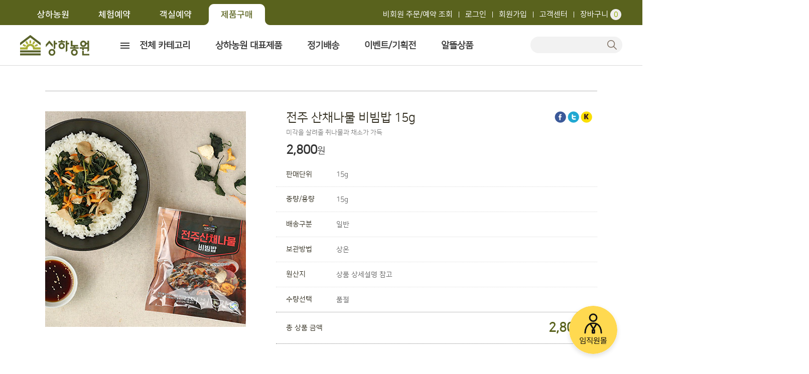

--- FILE ---
content_type: text/html;charset=UTF-8
request_url: https://sanghafarm.co.kr/product/detail.jsp?pid=A0007486
body_size: 60533
content:






<!DOCTYPE HTML>
<html lang="ko">
<head>









	<script>
		
	</script>


<!-- Google Tag Manager -->
<script>(function(w,d,s,l,i){w[l]=w[l]||[];w[l].push({'gtm.start':
			new Date().getTime(),event:'gtm.js'});var f=d.getElementsByTagName(s)[0],
		j=d.createElement(s),dl=l!='dataLayer'?'&l='+l:'';j.async=true;j.src=
		'https://www.googletagmanager.com/gtm.js?id='+i+dl;f.parentNode.insertBefore(j,f);
})(window,document,'script','dataLayer','GTM-KJ35T8JX');</script>
<!-- End Google Tag Manager -->



<title>전주 산채나물 비빔밥 15g | 상하농원</title>



<meta name="robots" content="index,follow">

<meta http-equiv="Content-Type" content="text/html; charset=utf-8">
<meta http-equiv="X-UA-Compatible" content="IE=edge">
<meta name="description" content="자연과 교감하고, 건강한 먹거리를 즐기는 농촌형 테마공원 | 전라도 고창군 상하 | 체험교실, 동물체험, 레스토랑, 폴바셋"/>
<meta name="description" content="건강한 먹거리의 가치를 생각하는 상하농원 농부의 땀과 정성을 담은 파머스마켓 | 계란, 수제소시지, 수제쨈, 신선식품, 상하목장"/>
<meta name="keywords" content="고창, 상하, 상하목장, 동물체험, 어린이체험, 폴바셋, 계란, 유기농, 채소"/>
<meta name="subject" content="농원소개, 짓다, 놀다, 먹다, 상하공방, 매일유업, 신선식품, 정육,계란, 가공식품, 식품명인, 정기배송, 산지직송" />
<meta property="og:title" content="먹다·놀다·짓다|상하농원">
<meta property="og:description" content="자연과 교감하고, 건강한 먹거리를 즐기는 농촌형 테마공원">
<meta property="og:image" content="http://www.sanghafarm.co.kr/images/layout/logo.png">
<meta property="og:url" content="http://www.sanghafarm.co.kr">
<meta property="al:ios:url" content="https://itunes.apple.com/app/id1239671849">
<meta property="al:ios:app_store_id" content="1239671849">
<meta property="al:ios:app_name" content="상하농원">
<meta property="al:android:url" content="applinks://play.google.com/store/apps/details?id=com.sanghafarm">
<meta property="al:android:app_name" content="상하농원">
<meta property="al:android:package" content="com.sanghafarm">

<link rel="stylesheet" href="/css/fonts.css?t=1768978528522">
<link rel="stylesheet" href="/css/layout.css?t=1768978528522">

<link rel="stylesheet" href="/css/common.css?t=1768978528522">
<link rel="stylesheet" href="/css/content.css?t=1768978528522">

<link rel="stylesheet" href="/css/redmond/jquery-ui-1.8.21.custom.css" type="text/css" media="all" /> 
<link rel="stylesheet" href="/css/swiper.css?t=1768978528522" type="text/css" media="all" /> 
<script src="/js/jquery-1.10.2.min.js"></script>
<!-- <script src="/js/jquery-1.8.2.min.js"></script> -->
<script src="/js/jquery.easing.1.3.js"></script>
<script src="/js/jquery.cycle.all.min.js"></script>
<script src="/js/jquery.mousewheel.min.js"></script>
<!-- <script src="/js/jquery-ui-1.8.23.custom.min.js"></script> -->
<script src="/js/jquery-efuSlider.js"></script>
<script src="/js/jquery-ui.js?t=1768978528522"></script>
<script src="/js/common.js?t=1768978528522"></script>
<script src="/js/efusioni.js?t=1768978528522"></script>
<script src="/js/jquery-ui.min.js"></script>
<script src="/mobile/js/swiper.min.js"></script>
<script src="/js/slick.js"></script>
<script src="/js/bluebird.min.js"></script>
<script src="/js/imagesloaded.pkgd.js"></script>
<!--[if lte IE 9]>
<link rel="stylesheet" href="/css/content.ie9.css?t=1768978528522"> 
<![endif]-->
<!--[if lte IE 8]>
<link rel="stylesheet" href="/css/content.ie8.css?t=1768978528522"> 
<script src="/js/jquery-ui.ie8.js?t=1768978528522"></script>
<![endif]-->
<script>

	$(document).bind("contextmenu", function(e){
// 		alert("마우스 우클릭 및 드래그를 허용하지 않습니다. 소중한 저작권을 보호해 주세요.");
		return false;
	});

	
	function getWindowOpenOption(height){ 
		
		//새창의 크기
		var cw=450;
		var ch=476;
		if(height){
			ch = height
		}
	 
		//스크린의 크기
		var sw=screen.availWidth;
		var sh=screen.availHeight;
		
		//열 창의 포지션
		var px=(sw-cw)/2;
	    var py=(sh-ch)/2;
		
		return 'left='+px+',top='+py+',width='+cw+',height='+ch+',toolbar=no,menubar=no,status=no,scrollbars=yes,resizable=no';
	}
	
	function fnt_get_return_url(_type){
		var return_url_param_name = "&returnUrl=";
		var return_url = "https://sanghafarm.co.kr/integration/ssologin.jsp?endType=" + _type;
		return return_url_param_name + return_url;
	}
	
	function fnt_login(_type) {

		//alert("gb_login() start !!");
		
		if(_type == undefined){
			_type = "R";
		}
	    
	    //var returnurl = "http://"+gbDominUrl+"/member/loginReload.jsp";
		//var popupURL = "http://"+gbLoginDominUrl+"/member/member_login.jsp?returnurl=" + returnurl;
		//var _popup_url = "https://www.maeildo.com/co/li/coli01t1.do?chnlCd=3&coopcoCd=7040" + fnt_get_return_url(_type);
	    var _popup_url = "https://www.sanghafarm.co.kr/mobile/member/login.jsp?returnUrl=" + encodeURIComponent(document.location.href);
		//window.open(_popup_url,'popupMaeildoLogin', getWindowOpenOption(604));
		//return;
		location.href = _popup_url + "&type=web"

	}
	
	/*공통 로그아웃*/
	function fnt_logout(){
		
		// window.open(_popup_url,'popupMaeildoLogin', getWindowOpenOption());
		// return;

		location.href = "/integration/ssologout.jsp";
		return;
	}
	
	/*공통 회원가입*/
	function fnt_join(_type){
		
		if(_type == undefined){
			_type = "I";
		}
		
		var _popup_url = "https://sanghafarm.co.kr/mobile/member/joinStep1.jsp";
		
		//window.open("http://"+gbLoginDominUrl+"/member.do?command=signup_family&step=01&join_sec=27",'','width=1000, height=600, left=0,top=0,toolbar=no, location=no, directories=no, status=no, menubar=no, resizable=no, scrollbars=no, copyhistory=no');
		//window.open(_popup_url,'popupMaeildoJoin', getWindowOpenOption(604));
		//return;
		location.href = _popup_url + "?type=web"
	}
	
	/*공통 회원수정*/
	function fnt_member_info(_type){
	

		var _popup_url = "https://sanghafarm.co.kr/mobile/member/memModify1.jsp";
		
		//window.open("http://"+gbLoginDominUrl+"/member.do?command=editinfo&guide=family",'','width=730, height=630, left=0,top=0,toolbar=no, location=no, directories=no, status=no, menubar=no, resizable=no, scrollbars=yes, copyhistory=no');
	   	window.open(_popup_url,'popupMaeildoInfo', getWindowOpenOption(600));
	 	return;
	}
	


	/*공통 비번 변경*/
 	function fnt_change_pw(_type){
	
		if(_type == undefined){
			_type = "I";
		}
		
		var _popup_url = "https://www.maeildo.com/co/mp/comp01t4.do?chnlCd=3&coopcoCd=7040" + fnt_get_return_url(_type);
		var _popup_url = "https://sanghafarm.co.kr/mobile/member/findPwd2.jsp";
		
		//window.open("http://"+gbLoginDominUrl+"/member/find_idpw.jsp",'','width=1000, height=600, left=0,top=0,toolbar=no, location=no, directories=no, status=no, menubar=no, resizable=no, scrollbars=yes, copyhistory=no');
	    window.open(_popup_url,'popupMaeildoPw', getWindowOpenOption(550));
	    return;
	}

	/*마케팅 정보수신동의 변경*/
	function fnt_change_mkt(_type){
	
		if(_type == undefined){
			_type = "I";
		}
		
		var _popup_url = "https://www.maeildo.com/co/mp/comp01t9.do?chnlCd=3&coopcoCd=7040" + fnt_get_return_url(_type);
		
		//window.open("http://"+gbLoginDominUrl+"/member/find_idpw.jsp",'','width=1000, height=600, left=0,top=0,toolbar=no, location=no, directories=no, status=no, menubar=no, resizable=no, scrollbars=yes, copyhistory=no');
	    window.open(_popup_url,'popupMaeildoPw', getWindowOpenOption(394));
	    return;
	} 

	/*약관동의철회*/
	function fnt_out(){
		
		var _popup_url = "https://sanghafarm.co.kr/mobile/member/memLeave1.jsp";
		//window.open("http://"+gbLoginDominUrl+"/member/find_idpw.jsp",'','width=1000, height=600, left=0,top=0,toolbar=no, location=no, directories=no, status=no, menubar=no, resizable=no, scrollbars=yes, copyhistory=no');
	    window.open(_popup_url,'popupMaeildoPw', getWindowOpenOption(600));
	    return;
	}
	
	/*임직원인증*/
	function fnt_corp_auth(){
		var _popup_url = "/mobile/member/corpAuth.jsp";
	    window.open(_popup_url,'corpAuth', getWindowOpenOption(370));
	    return;
	}
</script>



<script>
    
!function(T,l,y){var S=T.location,k="script",D="instrumentationKey",C="ingestionendpoint",I="disableExceptionTracking",E="ai.device.",b="toLowerCase",w="crossOrigin",N="POST",e="appInsightsSDK",t=y.name||"appInsights";(y.name||T[e])&&(T[e]=t);var n=T[t]||function(d){var g=!1,f=!1,m={initialize:!0,queue:[],sv:"5",version:2,config:d};function v(e,t){var n={},a="Browser";return n[E+"id"]=a[b](),n[E+"type"]=a,n["ai.operation.name"]=S&&S.pathname||"_unknown_",n["ai.internal.sdkVersion"]="javascript:snippet_"+(m.sv||m.version),{time:function(){var e=new Date;function t(e){var t=""+e;return 1===t.length&&(t="0"+t),t}return e.getUTCFullYear()+"-"+t(1+e.getUTCMonth())+"-"+t(e.getUTCDate())+"T"+t(e.getUTCHours())+":"+t(e.getUTCMinutes())+":"+t(e.getUTCSeconds())+"."+((e.getUTCMilliseconds()/1e3).toFixed(3)+"").slice(2,5)+"Z"}(),iKey:e,name:"Microsoft.ApplicationInsights."+e.replace(/-/g,"")+"."+t,sampleRate:100,tags:n,data:{baseData:{ver:2}}}}var h=d.url||y.src;if(h){function a(e){var t,n,a,i,r,o,s,c,u,p,l;g=!0,m.queue=[],f||(f=!0,t=h,s=function(){var e={},t=d.connectionString;if(t)for(var n=t.split(";"),a=0;a<n.length;a++){var i=n[a].split("=");2===i.length&&(e[i[0][b]()]=i[1])}if(!e[C]){var r=e.endpointsuffix,o=r?e.location:null;e[C]="https://"+(o?o+".":"")+"dc."+(r||"services.visualstudio.com")}return e}(),c=s[D]||d[D]||"",u=s[C],p=u?u+"/v2/track":d.endpointUrl,(l=[]).push((n="SDK LOAD Failure: Failed to load Application Insights SDK script (See stack for details)",a=t,i=p,(o=(r=v(c,"Exception")).data).baseType="ExceptionData",o.baseData.exceptions=[{typeName:"SDKLoadFailed",message:n.replace(/\./g,"-"),hasFullStack:!1,stack:n+"\nSnippet failed to load ["+a+"] -- Telemetry is disabled\nHelp Link: https://go.microsoft.com/fwlink/?linkid=2128109\nHost: "+(S&&S.pathname||"_unknown_")+"\nEndpoint: "+i,parsedStack:[]}],r)),l.push(function(e,t,n,a){var i=v(c,"Message"),r=i.data;r.baseType="MessageData";var o=r.baseData;return o.message='AI (Internal): 99 message:"'+("SDK LOAD Failure: Failed to load Application Insights SDK script (See stack for details) ("+n+")").replace(/\"/g,"")+'"',o.properties={endpoint:a},i}(0,0,t,p)),function(e,t){if(JSON){var n=T.fetch;if(n&&!y.useXhr)n(t,{method:N,body:JSON.stringify(e),mode:"cors"});else if(XMLHttpRequest){var a=new XMLHttpRequest;a.open(N,t),a.setRequestHeader("Content-type","application/json"),a.send(JSON.stringify(e))}}}(l,p))}function i(e,t){f||setTimeout(function(){!t&&m.core||a()},500)}var e=function(){var n=l.createElement(k);n.src=h;var e=y[w];return!e&&""!==e||"undefined"==n[w]||(n[w]=e),n.onload=i,n.onerror=a,n.onreadystatechange=function(e,t){"loaded"!==n.readyState&&"complete"!==n.readyState||i(0,t)},n}();y.ld<0?l.getElementsByTagName("head")[0].appendChild(e):setTimeout(function(){l.getElementsByTagName(k)[0].parentNode.appendChild(e)},y.ld||0)}try{m.cookie=l.cookie}catch(p){}function t(e){for(;e.length;)!function(t){m[t]=function(){var e=arguments;g||m.queue.push(function(){m[t].apply(m,e)})}}(e.pop())}var n="track",r="TrackPage",o="TrackEvent";t([n+"Event",n+"PageView",n+"Exception",n+"Trace",n+"DependencyData",n+"Metric",n+"PageViewPerformance","start"+r,"stop"+r,"start"+o,"stop"+o,"addTelemetryInitializer","setAuthenticatedUserContext","clearAuthenticatedUserContext","flush"]),m.SeverityLevel={Verbose:0,Information:1,Warning:2,Error:3,Critical:4};var s=(d.extensionConfig||{}).ApplicationInsightsAnalytics||{};if(!0!==d[I]&&!0!==s[I]){var c="onerror";t(["_"+c]);var u=T[c];T[c]=function(e,t,n,a,i){var r=u&&u(e,t,n,a,i);return!0!==r&&m["_"+c]({message:e,url:t,lineNumber:n,columnNumber:a,error:i}),r},d.autoExceptionInstrumented=!0}return m}(y.cfg);function a(){y.onInit&&y.onInit(n)}(T[t]=n).queue&&0===n.queue.length?(n.queue.push(a),n.trackPageView({})):a()}(window,document,{
	src: "https://js.monitor.azure.com/scripts/b/ai.2.min.js", // The SDK URL Source
	// name: "appInsights", // Global SDK Instance name defaults to "appInsights" when not supplied
	// ld: 0, // Defines the load delay (in ms) before attempting to load the sdk. -1 = block page load and add to head. (default) = 0ms load after timeout,
	// useXhr: 1, // Use XHR instead of fetch to report failures (if available),
	crossOrigin: "anonymous", // When supplied this will add the provided value as the cross origin attribute on the script tag
	// onInit: null, // Once the application insights instance has loaded and initialized this callback function will be called with 1 argument -- the sdk instance (DO NOT ADD anything to the sdk.queue -- As they won't get called)
	cfg: { // Application Insights Configuration
	    connectionString:"InstrumentationKey=8540f637-2c29-42c2-a993-b5ff8beb93e5;IngestionEndpoint=https://koreacentral-0.in.applicationinsights.azure.com/" 
	    /* ...Other Configuration Options... */
	}});

</script>

 
<meta property="og:type" content="website">
<meta property="og:site_name" content="상하농원">
<meta property="og:title" content="상하농원 | 쇼핑몰 | 전주 산채나물 비빔밥 15g">
<meta name="og:url" content="">
<meta property="og:description" content="미각을 살려줄 취나물과 채소가 가득">
<meta name="twitter:site" content="상하농원"/>
<meta name="twitter:title" content="상하농원 | 쇼핑몰 | 전주 산채나물 비빔밥 15g"/>
<meta name="twitter:description" content="미각을 살려줄 취나물과 채소가 가득">
<meta name='tas:productName' content='전주 산채나물 비빔밥 15g'>
<meta name='tas:productCode' content='A0007486'>
<meta name='tas:productPrice' content='2800'>
<meta name='tas:productUrl' content='http://sanghafarm.co.kr/product/detail.jsp?pid=A0007486'>
<meta name='tas:productImg' content='http://sanghafarm.co.kr/sanghafarm_Data/upload/shop/product/202107/A0007486_2021070711281040667.jpg'>
<script src="/js/kakao.min.js"></script>
<script type="text/javascript" src="https://developers.kakao.com/sdk/js/kakao.min.js"></script>
<script>
	
	
    
    
    
    
    
	

	// 스크립트 삽입 수정
	window.dataLayer = window.dataLayer || [];
	window.dataLayer.push({
		"event": "view_item",
		"ecommerce": {
			"currency": "KRW",
			"items": [
				{
				"item_id": "A0007486",
				"item_name": "전주 산채나물 비빔밥 15g",
				"item_category": "도시락/밥류",
				"price": 2800
				}
			]
		}
	});

	$(function(){
		getReview('1');
		getProductQna('1');

// 		Kakao.init('875eb70060bda09cc2d0a3dfc9998a05');    	
		Kakao.init('b0f34396ce9620b05e6814cac819e2d0');


	});

	function sendSns(sns){
	    var _url = encodeURIComponent(location.href);
// 	    var _txt = encodeURIComponent(document.title);
	    var _txt = encodeURIComponent("상하농원 | 쇼핑몰 | 전주 산채나물 비빔밥 15g");
	    
	    switch(sns){
	        case 'facebook':
	           window.open('http://www.facebook.com/sharer/sharer.php?u=' + _url);
	        break;
	 
	        case 'twitter':
				window.open('http://twitter.com/intent/tweet?text=' + _txt + '&url=' + _url);
	            break;
	        case 'kakao' :
	        	Kakao.Link.sendDefault({
// 	        		container: '#kakao-link-btn',
	        		objectType: 'feed',
	        		content: {
	        			title: "상하농원 | 쇼핑몰 | 전주 산채나물 비빔밥 15g",
	        			description: "상하농원 | 쇼핑몰 | 전주 산채나물 비빔밥 15g",
	        			imageUrl: location.protocol + '//' + location.hostname  + '/sanghafarm_Data/upload/shop/product/202107/A0007486_2021070711281040667.jpg',
	        			link: {
	        				mobileWebUrl: location.href,
	        				webUrl: location.href
	        			}
	        		}
	        	});

	        	break;
	    }
	}
	
	function shareStory() {
	    var _url = location.href;
// 	    var _txt = document.title;
	    var _txt = "상하농원 | 쇼핑몰 | 전주 산채나물 비빔밥 15g";
	    
		Kakao.Story.share({
			url: _url,
			text: _txt
		});
	}

	function addOption() {
		if($("#opt_pid").val() == '') {
			alert("상품 옵션을 선택하세요.");
			return;
		}
		
		if($(":input[name=sub_pid][value=" + $("#opt_pid").val() + "]").size() > 0) {
			setQty('up', $("#opt_pid").val());
			calculatePrice();
		} else {
			/*
			var url = "option.jsp?pid=" + $("#opt_pid").val();
			$.get(url, function(data) {
				$("#option_list").append(data);
				calculatePrice();
			});
			*/
			
			$.ajax({
				method : "POST",
				url : "option.jsp",
				data : { pid : $("#opt_pid").val() },
				dataType : "html",
				cache : false
			})
			.done(function(data) {
				$("#option_list").append(data);
				calculatePrice();
			});
		}
		
		$("#opt_pid").val("");
	}

	function removeOption(pid) {
		$("#option_" + pid).remove();
		calculatePrice();
	}
	
	function setQty(dir, pid) {
		if(dir == 'up') {
			$("#qty_" + pid).val(parseInt($("#qty_" + pid).val()) + 1);
		} else {
			if($("#qty_" + pid).val() != 1) {
				$("#qty_" + pid).val(parseInt($("#qty_" + pid).val()) - 1);
			}
		}
		
		var price = parseInt($("#qty_" + pid).val()) * parseInt($("#sale_price_" + pid).val());
		$("#sale_price_txt_" + pid).html(price.formatMoney() + " 원");
		calculatePrice();
	}
	
	function calculatePrice() {
		var totalAmt = 0;
		var arrPid = $.makeArray($("input[name=sub_pid]"));
		var arrPrice = $.makeArray($("input[name=sale_price]"));
		var arrQty = $.makeArray($("input[name=qty]"));

		for(var i = 0; i < arrPid.length; i++) {
// 			totalAmt += parseInt($(arrPrice[i]).val()) * parseInt($(arrQty[i]).val());	
			totalAmt += parseInt($(arrPrice[i]).val()) * parseInt($("input[name=qty_" + $(arrPid[i]).val() + "]").val());	
		}
		
// 		alert(totalAmt);
		$("#total_price").empty().html(totalAmt.formatMoney());
	}

	//장바구니담기 완료
	function addCart(orderYn) {

		if($(":input[name=sub_pid]").size() == 0) {
			alert("상품 옵션을 선택하세요.");
			return;
		}


		$("#cartForm").attr("action", "/order/cartProc.jsp");
		$("#cartForm").attr("target", "");
		$("#cartForm input[name=mode]").val("CREATE");
		$("#cartForm input[name=order_yn]").val(orderYn);

		ajaxSubmit($("#cartForm"), function(json) {
			if(json.result) {
				/*
				var arrPnm = [];
				var etEx = ET.getElementDataExtractor();

				//기존소스
				//arrPnm.push('전주 산채나물 비빔밥 15g');
				arrPnm.push({
					productName: '전주 산채나물 비빔밥 15g',
					productPrice: etEx.extractValue("#total_price"),
					productUrl: etEx.extractValue("meta[name='tas:productUrl']",'content'),
					productImg: etEx.extractValue("meta[name='tas:productImg']",'content')
				});

		
				var arrCate = [];

				arrCate.push('도시락/밥류');

				arrCate.push('견과/건채소/건버섯');

				arrCate.push('견과/건채소/건버섯');

				ET.exec('cart', arrPnm, arrCate);
				*/
				
				if(orderYn == 'Y') {

					showPopupLayer('/popup/memberGate.jsp', '580');

				} else {
					//showPopupLayer('/popup/cartComplete.jsp', '580'); // 장바구니 담기

					// 장바구니 스크립트 삽입 수정
					window.dataLayer = window.dataLayer || [];

					var items = [];

					$('input[name="sub_pid"]').each(function(index, element) {
						// 각 sub_pid의 값을 가져오기
						var subPid = $(element).val();

						items.push({
							"item_id": subPid,  // sub_pid를 item_id로 사용
							"item_name": '전주 산채나물 비빔밥 15g',  // 해당 상품의 이름
							"item_category": "도시락/밥류",  // 해당 상품의 카테고리
							"item_variant": $("#opt_pnm_" + subPid).text(),  // 상품 옵션과 수량
							"quantity": $("#qty_" + subPid).val(),  // 수량
							"price": parseFloat($("#sale_price_" + subPid).val())  // 가격
						});
					});

					// dataLayer에 추가
					window.dataLayer.push({
						"event": "add_to_cart",
						"ecommerce": {
							"currency": "KRW",
							"value": items.reduce(function(total, item) {
								return total + item.price * item.quantity;
							}, 0),  // 총 금액 계산
							"items": items
						}
					});

					//showMessage('장바구니에 상품을 담았습니다');
					showPopupLayer('/popup/cartComplete.jsp', '480');
					getCartCount();
				}
			} else {
				alert(json.msg);
			}
		});

	}

	function routinePop() {

// 		alert("로그인이 필요합니다.");
// 		fnt_login();

		showPopupLayer('/popup/regularOption.jsp?pid=A0007486&qty=' + $("#qty_A0007486").val() + '&type=routineDetail', '580');

	}
	function routinePopCart() {

		alert("로그인이 필요합니다.");
		fnt_login();

	}
	var wish = "N";
	function addWish() {
		if(wish == "N") {
			$("#cartForm").attr("action", "/mypage/wishProc.jsp");
			$("#cartForm").attr("target", "");
			$("#cartForm input[name=mode]").val("CREATE");
	
			ajaxSubmit($("#cartForm"), function(json) {
	 			//alert(json.result);
				if(json.result) {

					// addWish 스크립트 삽입 수정
					window.dataLayer = window.dataLayer || [];
					window.dataLayer.push({
						"event": "add_to_wishlist",
						"ecommerce": {
							"currency": "KRW",
							"items": [
								{
									"item_id": "A0007486",
									"item_name": "전주 산채나물 비빔밥 15g",
									"item_category": "도시락/밥류",
									"price": 2800
								}
							]
						}
					});

					wish = "Y";
					$("#btnWish").addClass("on");
// 					alert("본 상품을 단골상품으로 등록하였습니다.");
				}

				if(json.msg == '로그인이 필요합니다.') {
					fnt_login('R');
				}
			});
		} else {
			if(confirm("이 상품을 단골상품에서 등록 취소하시겠습니까?")) {
				$("#cartForm").attr("action", "/mypage/wishProc.jsp");
				$("#cartForm").attr("target", "");
				$("#cartForm input[name=mode]").val("REMOVE");
		
				ajaxSubmit($("#cartForm"), function(json) {
					if(json.result) {
						wish = "N";
						$("#btnWish").removeClass("on");
// 						alert("취소되었습니다.");
					}
				});
			}
		}
	}

	function getReview(p) {
		$.ajax({
			method : "POST",
			url : "review.jsp",
			data : { pid : "A0007486", page : p },
			dataType : "html"
		})
		.done(function(html) {
			$("#pdtDetail2").html(html);
		});
	}

	function getProductQna(p) {
		$.ajax({
			method : "POST",
			url : "productQna.jsp",
			data : { pid : "A0007486", page : p },
			dataType : "html"
		})
		.done(function(html) {
			$("#pdtDetail3").html(html);
		});
	}

	function showQnaPop(){

		confirmLogin();

	}

// 	ET.exec('view');

	var b = false;
	function couponDownload(cid) {
		if(b) {
// 			alert("처리중입니다.");
		} else {
			b = true;
			$.ajax({
				method : "POST",
				url : "/mypage/coupon/downloadProc.jsp",
				data : { couponid : cid },
				dataType : "json"
			})
			.done(function(json) {
				b = false;
				if(json.result) {
					$('#couponBtn').hide();
					$('.couponDownLayer').children('.date').html("사용기간 : " + json.startDate.substring(2, 10) + "~" + json.endDate.substring(2, 10));
					showPopup('.couponDownLayer')
					setTimeout(function(){
						hidePopup('.couponDownLayer')
					}, 2000);
				} else {
					alert(json.msg);
				} 
			});
		}
	}
</script>
<script>
	!function(f,b,e,v,n,t,s){
		if(f.fbq)return;n=f.fbq=function(){
			n.callMethod ? n.callMethod.apply(n,arguments) : n.queue.push(arguments)
		};
		if(!f._fbq)f._fbq=n;n.push=n;n.loaded=!0;n.version='2.0';
		n.queue=[];t=b.createElement(e);t.async=!0;
		t.src=v;s=b.getElementsByTagName(e)[0];
		s.parentNode.insertBefore(t,s)
	}(window, document, 'script', 'https://connect.facebook.net/en_US/fbevents.js');

	fbq('init', '1231455041818760');
	fbq('track', 'ViewContent', {
		content_ids: ['A0007486'],
		value: '2800',
		currency: 'KRW'
	});
</script>
</head>  
<body>
<div id="wrapper">
	<!-- 상하농원, 파머스빌리지 이외에서 사용하는 header (파머스마켓, customer, mypage) -->






<script>
$(function () {
	var link = document.location.href;
// 	if (getCookie("bandBanner") != "done" && link.indexOf("/brand/") < 0 ){
		showBand();
// 	}
});
var qTop;
function showBand(){
	$(".bandBanner").show();
	qTop = parseInt($("#quick").css("top"));
	$("#quick").css("top", qTop + 90);
}
function hideBand(obj){
	$(".bandBanner").slideUp(150, "easeInOutQuint");
	setCookie( obj, "done");
	$("#quick").stop().animate({top:qTop +"px"}, 150);
}

$(function(){
	if($(".typeSub ul li.card").size() > 0){
		$(".typeSub ul .insta").css("width", "173px");
	} else {
		$(".typeSub ul .insta").css("width", "347px");
	}
});
</script>
<div id="skipNav">
	<a href="#container">본문 바로가기</a>
	<a href="#gnb">메뉴 바로가기</a>
</div>







<div id="header2" class="shopping">
	<div class="wrap">
		<div id="headerTop" class="headerBg2">
			<div class="topCont">
				<ul class="quickNav">
					<li><a href="/brand/index.jsp">상하농원</a></li>
					<li><a href="/brand/play/booking/individual.jsp">체험예약</a></li>
					<li><a href="/hotel/index.jsp">객실예약</a></li>
					<li class="on"><a href="/main.jsp">제품구매</a></li>
				</ul>
				<ul class="util">
					<li><a href="/nonmember/index.jsp">비회원 주문/예약 조회</a></li>
	
					<li><a href="javascript:fnt_login()">로그인</a></li>
					<li><a href="javascript:fnt_join()">회원가입</a></li>
	
					<li><a href="/customer/faq.jsp">고객센터</a></li>
					<li class="cart"><a href="/order/cart.jsp">장바구니 <span class="num" id="cartCount">0</span></a></li>
				</ul>
				<!-- <p class="app"><a href="/event/170614/event.jsp">앱 다운로드</a></p> -->
			</div>
		</div><!-- //headerTop -->
	
		<p class="logo"><a href="/"><img src="/images/layout/logo3.png" alt="상하농원"></a></p>
	
	

		
	








		<div id="gnb">
			<ul>	
				<li>
					<div class="mainNav brand">
						<ul>
							<li><a href="/brand/introduce/story.jsp">농원소개</a>
								<ul>
									<li><a href="/brand/introduce/story.jsp">상하농원은</a></li>
									<li><a href="/brand/introduce/history.jsp">걸어온길</a></li>
									<li><a href="/brand/introduce/guide.jsp">이용안내</a></li>
									<li><a href="/brand/introduce/facility.jsp">시설소개</a></li>
									<li><a href="/brand/introduce/tour.jsp">주변관광</a></li>
									<li><a href="/brand/introduce/location.jsp">오시는길</a></li>
								</ul>
							</li>
							<li><a href="/brand/workshop/ham.jsp">짓다</a>
								<ul>
									<li><a href="/brand/workshop/ham.jsp">햄공방</a></li>
									<li><a href="/brand/workshop/fruit.jsp">과일공방</a></li>
									<li><a href="/brand/workshop/bread.jsp">빵공방</a></li>
									<li><a href="/brand/workshop/ferment.jsp">발효공방</a></li>
									<li><a href="/brand/workshop/factory.jsp">상하공장</a></li>
								</ul>
							</li>
							<li><a href="/brand/play/gallery.jsp">놀다</a>
								<ul>
									<li><a href="/brand/play/gallery.jsp">전시관</a></li>
									<li><a href="/brand/play/experience/list.jsp">체험교실</a></li>
									<li><a href="/brand/play/animal.jsp">동물농장</a></li>
									<li><a href="/brand/play/sheep.jsp">양떼목장</a></li>
									<li><a href="/brand/play/organic.jsp">체험목장</a></li>
									<li><a href="/brand/play/hotel.jsp">파머스빌리지</a></li>
								</ul>
							</li>
							<li><a href="/brand/food/store1.jsp">먹다</a>
								<ul>
									<li><a href="/brand/food/store1.jsp">상하키친</a></li>
									<li><a href="/brand/food/store2.jsp">농원식당</a></li>
									<li><a href="/brand/food/store3.jsp">파머스카페 상하</a></li> 
									<li><a href="/brand/food/store4.jsp">농원상회</a></li>
									<li><a href="/brand/food/store5.jsp">파머스마켓</a></li>
									<!-- <li><a href="/brand/food/store6.jsp">브랜드샵</a></li> -->
								</ul>
							</li>
							<li><a href="/brand/bbs/news/list.jsp">농원이야기</a>
								<ul>
									<li><a href="/brand/bbs/news/list.jsp">농원소식</a></li>
									<li><a href="/brand/bbs/diary/list.jsp">농부의일기</a></li>
									<li><a href="/brand/bbs/notice/list.jsp">공지사항</a></li>
									
								</ul>
							</li>
						</ul>
						
					</div>
				</li><!-- //농원 -->

				<li class="on">
					<div class="mainNav shopping">
						<ul>
							<li class="all"><a href="#" onclick="return false"><span>전체 카테고리</span></a>
								<div class="sub">
									
									<ul class="cate">
										<li><a href="/product/list.jsp?cate_seq=211">설날선물 세트</a>
											
										</li>
										<li><a href="/product/list.jsp?cate_seq=79">계란</a>
											
										</li>
										<li><a href="/product/list.jsp?cate_seq=80">간장게장</a>
											
										</li>
										<li><a href="/product/list.jsp?cate_seq=81">수제 햄/소시지</a>
											
										</li>
										<li><a href="/product/list.jsp?cate_seq=163">과일/정육/쌀</a>
											
											<ul>
												
												<li><a href="/product/list.jsp?cate_seq=184">제철 과일·견과·채소</a></li>
												
												<li><a href="/product/list.jsp?cate_seq=185">정육</a></li>
												
												<li><a href="/product/list.jsp?cate_seq=200">쌀·잡곡</a></li>
												
											</ul>
											
										</li>
										<li><a href="/product/list.jsp?cate_seq=180">김치/장아찌/젓갈</a>

											<ul>

												<li><a href="/product/list.jsp?cate_seq=206">상하농원 김치</a></li>

												<li><a href="/product/list.jsp?cate_seq=198">장아찌</a></li>

												<li><a href="/product/list.jsp?cate_seq=199">젓갈</a></li>

											</ul>
		
										</li>
										<li><a href="/product/list.jsp?cate_seq=137">빵/잼/스낵</a>
											
											<ul>
												
												<li><a href="/product/list.jsp?cate_seq=142">카스텔라공방</a></li>
												
												<li><a href="/product/list.jsp?cate_seq=143">과일공방(수제잼)</a></li>
												
												<li><a href="/product/list.jsp?cate_seq=144">스낵</a></li>
												
											</ul>
											
										</li>
										<li><a href="/product/list.jsp?cate_seq=136">식혜/유제품/음료</a>
											
											<ul>
												
												<li><a href="/product/list.jsp?cate_seq=201">치즈공방(수제치즈)</a></li>
												
												<li><a href="/product/list.jsp?cate_seq=202">치즈·버터</a></li>
												
												<li><a href="/product/list.jsp?cate_seq=138">유제품</a></li>
												
												<li><a href="/product/list.jsp?cate_seq=139">식혜</a></li>
												
												<li><a href="/product/list.jsp?cate_seq=141">카레·스프</a></li>
												
												<li><a href="/product/list.jsp?cate_seq=140">주스 등</a></li>
												
											</ul>
											
										</li>
										<li><a href="/product/list.jsp?cate_seq=83">장류/참기름/꿀</a>
											
											<ul>
												
												<li><a href="/product/list.jsp?cate_seq=108">간장·고추장·된장</a></li>
												
												<li><a href="/product/list.jsp?cate_seq=109">참기름·들기름</a></li>
												
												<li><a href="/product/list.jsp?cate_seq=110">꿀</a></li>
												
											</ul>
											
										</li>
										<li><a href="/product/list.jsp?cate_seq=193">헤어/바디제품</a>
											
										</li>
										<li><a href="/product/list.jsp?cate_seq=207">상하농원 체험예약</a>
											
										</li>
									</ul>
								</div>
							</li>
							
								<li><a href="/main.jsp?anchor=major">상하농원 대표제품</a></li>
								<li><a href="/main.jsp?anchor=routine">정기배송</a></li>
								<li><a href="/main.jsp?anchor=event">이벤트/기획전</a></li>
								<li><a href="/main.jsp?anchor=frugal">알뜰상품</a></li>
							
						</ul>
						<form name="quickSrchForm" id="quickSrchForm" method="GET" action="/product/search.jsp" >
						<div class="quickSrch">
							<fieldset>
								<legend>상품검색</legend>
								<input type="text" name="pnm" id="pnm" value="" onKeyPress="if (event.keyCode==13){ javascript:$('#quickSrchForm').submit()}">
								<button title="검색" ><img src="/images/layout/btn_search.png" alt="검색"></button>
							</fieldset>	
						</div>
						</form>
					</div>
				</li><!-- //파머스마켓, customer, mypage -->
				
				<li>
					<div class="mainNav village" id="villageGnb">
						<ul>
							<li><a href="/hotel/village/introduction.jsp">빌리지 소개</a>
								<ul>
									<li><a href="/hotel/village/introduction.jsp">소개</a></li>
									<li><a href="/hotel/village/location.jsp">오시는길</a></li>
									<li><a href="/hotel/village/floor.jsp">층별안내</a></li>
									<li><a href="/hotel/village/notice/list.jsp">공지사항</a></li>
									<li><a href="/hotel/village/promotion/list.jsp">프로모션</a></li>
								</ul>
							</li>
							<li><a href="/hotel/room/index.jsp">객실</a>
								<ul>
									<li><a href="/hotel/room/index.jsp">전체보기</a></li>
									<li><a href="/hotel/room/suite.jsp">파머스빌리지</a></li>
									<li><a href="/hotel/room/glamping.jsp">파머스글램핑</a></li>
									<li><a href="/hotel/room/reservation/date.jsp">예약하기</a></li>
								</ul>
							</li>
							<li><a href="/hotel/dining/breakfast.jsp">다이닝</a>
								<ul>
									<li><a href="/hotel/dining/breakfast.jsp">파머스테이블</a></li>
									<li><a href="/hotel/dining/lounge.jsp">웰컴라운지</a></li>
								</ul>
							</li>
							<li><a href="/hotel/wedding/wedding.jsp">웨딩&amp;이벤트</a>
								<ul>
									<li><a href="/hotel/wedding/wedding.jsp">웨딩&amp;연회</a></li>
									<li><a href="/hotel/wedding/seminar.jsp">세미나</a></li>
								</ul>
							</li>
							<li><a href="/hotel/enjoy/pool.jsp">즐길거리</a>
								<ul>
									<li><a href="/hotel/enjoy/pool.jsp">수영장</a></li>
									<li><a href="/hotel/enjoy/garden.jsp">정원</a></li>
									<li><a href="/hotel/enjoy/experience.jsp">체험교실</a></li>
									<li><a href="/hotel/enjoy/campaign.jsp">환경보호캠페인</a></li>
									<li><a href="/hotel/enjoy/healthcare.jsp">헬스케어존</a></li>
									<li><a href="/hotel/enjoy/spa.jsp">스파</a></li>
								</ul>				
							</li>
						</ul>						
								
					</div>
				</li><!-- //빌리지 -->
			</ul>
		</div>
	</div>
</div><!-- //header -->
<script>
	$(function() {
		getCartCount();
	});

	function getCartCount() {
		$.getJSON("/ajax/cartCount.jsp", function(data) {
			$("#cartCount").html(data.count);
		});
	}
</script>
 
	<div id="container">
	<!-- 내용영역 -->
		<div class="pdtHead">
			<div class="thumbArea">
				<p class="thumb"><img src="/sanghafarm_Data/upload/shop/product/202107/A0007486_2021070711281040667.jpg" id="product_img" alt=""></p>
				<p class="icon">
					<span></span>
				</p>
				<!-- <ul>

					<li><a href="#none" onclick="$('#product_img').attr('src', '/sanghafarm_Data/upload/shop/product/202107/A0007486_2021070711281040667.jpg')"><img src="/sanghafarm_Data/upload/shop/product/202107/A0007486_2021070711281040667.jpg" alt=""></a></li>

				</ul> -->
			</div><!-- //thumbArea -->
			<form name="cartForm" id="cartForm" method="post">
				<input type="hidden" name="mode" value="CREATE" />
				<input type="hidden" name="pid" value="A0007486" />
				<input type="hidden" name="order_yn" value="N" />
			<div class="pdtInfo">
				<ul class="sns">
					<li class="facebook"><a href="#none" onclick="sendSns('facebook');return false;">페이스북</a></li>
					<li class="twitter"><a href="#none" onclick="sendSns('twitter');return false;">트위터</a></li>
<!-- 					<li class="kakao"><a href="#none" onclick="shareStory();return false;">카카오스토리</a></li> -->
					<li class="kakao"><a href="#none" onclick="sendSns('kakao');return false;">카카오스토리</a></li>
				</ul>
				<h1>전주 산채나물 비빔밥 15g</h1>
				<p class="summary">미각을 살려줄 취나물과 채소가 가득</p>
				<p class="price">
					<strong>2,800</strong>원

				</p>



				<dl>
					<dt>판매단위</dt><dd>15g</dd>
					<dt>중량/용량</dt><dd>15g</dd>

					<dt>배송구분</dt><dd>일반</dd>

					<dt>보관방법</dt><dd>상온</dd>

					<dt>원산지</dt><dd>상품 상세설명 참고</dd>




					<dt>수량선택</dt><dd>품절</dd>						 


					<dt class="total">총 상품 금액</dt><dd class="total"><strong><span id="total_price">2,800</span></strong>원</dd>
				</dl>
				<!--미성년자 제한 표시 -->

				<div class="btnArea">

					<span><em class="btnTypeA sizeXL">품절</em></span>

					<span class="pdtBtn"><a href="#" onclick="addWish(); return false" class="btnTypeC sizeXL wish " id="btnWish">단골상품</a></span>
					
					<span class="pdtBtn"><a href="#" onclick="showPopupLayer('/popup/restock.jsp?pid=A0007486', '580'); return false" class="btnTypeC sizeXL restock">재입고 알림</a></span>
					
					
				</div>

				<div class="early">
					<p class="tit">택배배송</p>
					<p class="text">주5일 출고(월,화,수,목,금)</p>
					<p class="text">오후 3시까지 주문시 다음날 도착</p>
					<p class="text">(제주 및 도서산간 지역은 2일 소요)</p>
					
				</div>

			</div><!-- //pdtInfo -->
			</form>
		</div><!-- //pdtHead -->
		
		
		<ul class="tabTypeB">
			<li class="on"><a href="#pdtDetail1" onclick="goFloatingTab(this); return false">상세정보</a></li>
			<li><a href="#pdtDetail2" onclick="goFloatingTab(this); return false">고객상품평 (<span class="fontTypeA">1</span>)</a></li>
			<li><a href="#pdtDetail3" onclick="goFloatingTab(this); return false">상품 Q&amp;A (<span class="fontTypeA">0</span>)</a></li>
			<li><a href="#pdtDetail4" onclick="goFloatingTab(this); return false">꼭 아셔야 해요!</a></li>
		</ul>
		<div class="pdtDetail" id="pdtDetail1">
			<!-- <h3 class="typeA">상세정보</h3> -->
			<div class="ac"><p><img src="/sanghafarm_Data/upload/shop/smeditor/202107/1625624491433.jpg" alt=""></p><p><img src="/sanghafarm_Data/upload/shop/smeditor/202107/1625730080855.jpg" alt=""><br style="clear:both;"><br style="clear:both;"><br></p></div>
			<table class="bbsForm typeC">
				<caption>상품 상세정보</caption>
				<colgroup>
					<col width="200"><col width=""><col width="200"><col width="">
				</colgroup>
				<tr>
					<th scope="row">상품명</th>
					<td>전주 산채나물 비빔밥 15g</td>
					<th scope="row">인증여부</th>
					<td>-</td>
				</tr>
				<tr>
					<th scope="row">포장단위</th>
					<td>15g</td>
					<th scope="row">관련법상 표기사항</th>
					<td>상품 상세설명 참고</td>
				</tr>
				<tr>
					<th scope="row">생산자</th>
					<td>우리들녘식품</td>
					<th scope="row">보관방법</th>
					<td></td>
				</tr>
				<tr>
					<th scope="row">원산지</th>
					<td>상품 상세설명 참고</td>
					<th scope="row">소비자상담실 전화</th>
					<td>1522-3698</td>
				</tr>
				<tr>
					<th scope="row">제조일자(포장일)</th>
					<td>상품 상세설명 참고</td>
					<th scope="row"></th>
					<td></td>
				</tr>
			</table>
		</div><!-- //상세정보 -->
		<div class="pdtDetail" id="pdtDetail2">
		</div><!-- //고객상품평 -->
		<div class="pdtDetail" id="pdtDetail3">
		</div><!-- //상품 Q&A -->
		<div class="pdtDetail" id="pdtDetail4">
			<h3 class="typeA">꼭 아셔야 해요!</h3>
			<div class="deleveryInfo">
				<h4>상하농원 배송정책</h4>
				<p class="srmy">상하농원은 우수한 농산물과 가공제품을 신선하게 배송하고<br>고객님들이 쇼핑에 대한 다양한 경험을 누릴 수 있도록 차별화 된 배송정책을 수립하였습니다.</p>
				<div class="oh">
					<div class="fl">
						<!-- <h5>환경을 생각하는 상하농원의 다짐</h5>
						<p>상하농원은 소중한 고객님들의 편의를 생각하고 환경문제를 고려하여 동절기 기간 동안 스티로폼 아이스박스 포장재 사용을 중단하고 보냉 효과가 뛰어난 특허 받은 보냉박스를 포장재로 사용하고자 합니다.  아이스박스 대용품인 상하농원 박스는 기존 스티로폼 아이스박스 포장재보다 비싸지만, 소중한 고객님들과 환경을 최우선으로 생각하겠다는 상하농원의 작은 다짐입니다. 조금은 어려운 길을 끊임 없는 변화와 노력! 소중한 고객님들의 응원과 함께 걸어가겠습니다</p> -->
						<h5>진심을 담은 포장</h5>
						<p>상하농원은 농부,어부,생산자의 땀과 그분들의 진심을 잘 전달하기 위해 상품 하나하나를 정성 껏 포장 하였습니다.</p>
					</div>
					<div class="fr">
						<h5>15시 이전 주문 건 당일발송</h5>
						<p>상하농원은 주 5일(월~금/공휴일 제외). 15시 이전 주문건까지 당일 발송 가능합니다.</p>
						<p>산지직송 상품은 주 5일(월~금/공휴일 제외)10시 이전 주문 건까지 당일 택배 발송하며, 상하농원 물류센터에 입고되지 않고 산지에서 직송으로 발송되어 상품의 특성에 따라 농가 및 어가의 차별화된 방식으로 포장,배송됩니다.</p>
					</div>
				</div>
				
				<h4>상하농원 취소/교환/반품 정책</h4>
				<p class="srmy">상하농원은 고객님들이 이용하시는 상품에 대해 최대한 만족하실 수 있도록<br>취소/교환/반품 정책을 마련하였습니다.</p>
				<div class="fl">
					<h5>주문 취소 안내</h5>
					<p>[결제완료] 이전 단계 : [마이페이지>주문배송조회>상세보기]에서 직접 취소 가능<br>[상품준비중] 단계 : 이미 생산, 배송이 진행된 상태로 주문 취소 불가</p>
					<h6><a href="#" onclick="$('.moreText').toggle(); return false">+ 더보기</a></h6>
					<div class="moreText" style="display:none">
						<ul class="caution">
							<li>주문상품의 부분취소는 불가합니다. 전체 주문취소 후 재구매 해주세요.</li>
							<li>비회원 주문 시 온라인 주문취소, 주문배송 조회, 상품평작성, 포인트 작동 적립 등이 제한됩니다.</li>
							<li>카드 환불은 카드사 정책에 따르며, 자세한 사항은 카드사에 문의해주세요.</li>
						</ul>
					</div>
				</div>
				<div class="fr">
					<h5>교환 반품</h5>
					<p>고객님의 단순 변심으로 인한 반품은 어려울 수 있으니 양해부탁드립니다.</p>
					<h6><a href="#" onclick="$('.moreText2').toggle(); return false">+ 더보기</a></h6>
					<div class="moreText2" style="display:none">
						<ul class="caution">
							<li>수령 즉시, 모든 상품의 상태를 확인해 주세요.</li>
							<li>단순 변심으로 인한 반품은 어려우며, 이에 따라 발생한 배송비는 전액 고객 부담됩니다.</li>
							<li>아래와 같은 경우 교환 및 반품이 불가합니다.
								<ul>
									<li>개인적 취향에 따른 맛, 냄새, 모양 등으로 인한 반품 불가</li>
									<li>수령인의 부재로 인해 반품되거나 상품이 훼손되었을 경우</li>
									<li>하자가 발생한 상품의 사진을 첨부하지 않은 경우</li>
									<li>문제가 발생한 상품을 임의로 폐기한 경우</li>
									<li>보관 부주의로 인해 상품 하자가 발생한 경우</li>
									<li>주문 실수 또는 수령지 주소 입력오류로 오배송 된 경우</li>
								</ul>
							</li>
							<li>상품 문제로 교환 및 반품을 하실 경우 사유, 문제가 발생한 부분을 확인할 수 있는 사진과 함께 고객센터(1522-3698) 또는 [마이페이지 > 1:1 문의하기]에 남겨주세요.
								<ul>
									<li>신선(냉장)식품 : 수령일로부터 7일 이내, 사진과 함께 1:1문의 또는 카카오톡 문의</li>
									<li>그 외 상품 : 수령일로부터 3개월 이내 또는 문제를 알 수 있었던 날로부터 30일 이내, 사진과 함께 1:1 문의</li>
								</ul>
							</li>
							<li>환불은 최초 결제 방식에 따라 진행됩니다.
								<ul>
									<li>카드 결제 시 카드 취소, 가상 계좌 입금 시 계좌 환불</li>
									<li>환불 소요시간<br>
										(1) 신용카드 : 카드사 사정에 따라 환불 접수일로부터 영업일 기준 3~7일 소요<br>
										<span style="padding-left:76px">(자세한 사항은 카드사에 문의)</span><br>
										(2) 가상 계좌 입금 : 고객님 계좌 정보로 영업일 기준 2~3일 내 입금<br>
										(3) 포인트 : 주문 취소 후 24시간 이내 지급
									</li>
								</ul>
							</li> 
						</ul>
					</div>
				</div>
			</div>
		</div><!-- //꼭 아셔야 해요 -->
	<!-- //내용영역 -->
	</div><!-- //container -->
	

<div id="footer" class="forPc"><div class="wrap">
	<div class="major">
		<p class="logo"><img src="/images/layout/logo6.svg" alt="상하농원"></p>
		<p class="copy">@ 2024 SANGHA FARM CO. ALL RIGHTS RESERVED</p>
		<p class="text">상하농원(유)은 매일유업(주)과의 제휴를 통해 공동으로 서비스를 운영하고 있습니다.</p>
	</div>
	<ul class="nav">
		<li><a href="/customer/partnership.jsp">입점/제휴문의</a></li>
		<li><a href="/brand/bbs/jobnotice/story1.jsp">인재채용</a></li>
		<li><a href="/customer/agree.jsp">이용약관</a></li>
		<li><a href="/customer/privacy.jsp"><b>개인정보취급방침</b></a></li>
		<li><a href="/customer/faq.jsp">고객센터</a></li>
		<li><a href="#" onclick="showPopup('.popHotLine'); return false">윤리 HOT-LINE</a></li>
	</ul>
	<div class="company">
		<p>전라북도 고창군 상하면 상하농원길 11-23</p>
		<p>대표 : 권태훈</p>
		<p>개인정보 보호 책임자 : 권태훈</p>
		<p>사업자등록번호 : 415-86-00211</p>
		<p>통신판매업신고번호 : 제2016-4780085-30-2-00015호</p>
		<p>상담이용시간 : 09:00~18:00</p>
		<p>농원운영시간 : 연중무휴 09:30~21:00</p>
	</div>
	<div class="customer">
		<ul>
			<li><b>1522-3698</b>고객센터</li>
			<li><b>063-563-6611</b>빌리지 예약</li>
		</ul>
	</div>
	<div class="app">
		<h2>상하농원 앱 다운로드</h2>
		<!-- <div>
		<form name="footerAppForm" id="footerAppForm" action="/ajax/appDownload.jsp" method="post">
			010<span>-</span><input type="text" name="mobile2" maxlength="4" onkeydown="return onlyNumber(event)" onkeyup="removeChar(event)"><span>-</span><input type="text" name="mobile3" maxlength="4" onkeydown="return onlyNumber(event)" onkeyup="removeChar(event)">
			<a href="javascript:appDownload();">받기  &gt;</a>
		</form>
		</div> -->
		<ul class="qrArea">
			<li><img src="/images/layout/qr_aos.svg" alt=""><span>AOS</span></li>
			<li><img src="/images/layout/qr_ios.svg" alt=""><span>IOS</span></li>
		</ul>
	</div>
	
	
		<p class="btnFloating"><a href="/staff/index.jsp"><img src="/images/layout/btn_staff.svg?ver=1" alt="임직원몰"></a></p>
	
</div></div><!-- //footer -->
<div class="popLayer popHotLine">
	<h2>윤리 HOT-LINE</h2>
	<p class="close"><a href="#" onclick="hidePopup(this); return false">팝업닫기</a></p>
	<div class="popCont">
		상하농원은 고객 및 임직원의 소중한 의견을 청취하여 윤리경영의 초석을 마련하고자 합니다.<br>
		다음과 같은 사실이 있을 경우 제보해 주시기 바랍니다.<br><br>
		- 임직원의 부적절한 언행<br>
		- 부당한 금품·향응·편의 요구, 불공정거래행위 및 비윤리 행위 등과 관련된 제보 
		<ul>
			<li>제보자의 신분 노출 및 조사의 전문성과 객관성을 확보하기 위하여 사내의 감사실과는 별도로 독립적인 외부 제보 채널에서 운영되고 있습니다.</li>
			<li>단순 민원성 제보나 근거 없이 타인을 비방하거나 음해하는 내용의 제보는 처리되지 않을 수도 있습니다.</li>
			<li>제보 내용은 육하원칙에 따라 제보하여 주시면 보다 신속한 답변에 도움이 될 수 있습니다.</li>
		</ul> 
		<div class="btnArea">
			<a href="https://pito.co.kr/hot_line/index.php?scode=CDATIZ" target="_blank" class="btnTypeB sizeXL">신고하기</a>
		</div>
	</div>	
</div><!-- //popHotLine -->

<!-- NAVER SCRIPT -->

<script type="text/javascript" src="//wcs.naver.net/wcslog.js"></script>
<script type="text/javascript">
if (!wcs_add) var wcs_add={};
wcs_add["wa"] = "s_22b521e45584";
if (!_nasa) var _nasa={};
wcs.inflow("sanghafarm.co.kr");
wcs_do(_nasa);
</script>

<script>
function appDownload() {
	if($("#footerAppForm input[name=mobile2]").val() == '') {
		alert("휴대폰 번호를 입력하세요.");
	} else if($("#footerAppForm input[name=mobile3]").val() == '') {
		alert("휴대폰 번호를 입력하세요.");
	} else {
		ajaxSubmit($("#footerAppForm"), function(json) {
			alert(json.msg);
		});
	}
}
</script>






<script>
  (function(i,s,o,g,r,a,m){i['GoogleAnalyticsObject']=r;i[r]=i[r]||function(){
  (i[r].q=i[r].q||[]).push(arguments)},i[r].l=1*new Date();a=s.createElement(o),
  m=s.getElementsByTagName(o)[0];a.async=1;a.src=g;m.parentNode.insertBefore(a,m)
  })(window,document,'script','https://www.google-analytics.com/analytics.js','ga');

  ga('create', 'UA-92416823-1', 'auto');
  ga('send', 'pageview');

</script>

<!-- AceCounter Log Gathering Script V.7.5.2017020801 -->
<script language='javascript'>
	var _AceGID=(function(){var Inf=['gtc7.acecounter.com','8080','AS2A40430965646','AW','0','NaPm,Ncisy','ALL','0']; var _CI=(!_AceGID)?[]:_AceGID.val;var _N=0;var _T=new Image(0,0);if(_CI.join('.').indexOf(Inf[3])<0){ _T.src =( location.protocol=="https:"?"https://"+Inf[0]:"http://"+Inf[0]+":"+Inf[1]) +'/?cookie'; _CI.push(Inf);  _N=_CI.length; } return {o: _N,val:_CI}; })();
	var _AceCounter=(function(){var G=_AceGID;var _sc=document.createElement('script');var _sm=document.getElementsByTagName('script')[0];if(G.o!=0){var _A=G.val[G.o-1];var _G=(_A[0]).substr(0,_A[0].indexOf('.'));var _C=(_A[7]!='0')?(_A[2]):_A[3];var _U=(_A[5]).replace(/\,/g,'_');_sc.src=(location.protocol.indexOf('http')==0?location.protocol:'http:')+'//cr.acecounter.com/Web/AceCounter_'+_C+'.js?gc='+_A[2]+'&py='+_A[4]+'&gd='+_G+'&gp='+_A[1]+'&up='+_U+'&rd='+(new Date().getTime());_sm.parentNode.insertBefore(_sc,_sm);return _sc.src;}})();
</script>
<noscript><img src='http://gtc7.acecounter.com:8080/?uid=AS2A40430965646&je=n&' border='0' width='0' height='0' alt=''></noscript>	
<!-- AceCounter Log Gathering Script End -->

<!--AceCounter-Plus Log Gathering for AceTag Manager V.9.2.20170103-->
<script type="text/javascript">
var _AceTM = (function (_j, _s, _b, _o, _y) {
	var _uf='undefined',_pmt='',_lt=location;var _ap = String(typeof(_y.appid) != _uf ? _y.appid():(isNaN(window.name))?0:window.name);var _ai=(_ap.length!=6)?(_j!=0?_j:0):_ap;if(typeof(_y.em)==_uf&&_ai!=0){var _sc=document.createElement('script');var _sm=document.getElementsByTagName('script')[0];
	var _cn={tid:_ai+_s,hsn:_lt.hostname,hrf:(document.referrer.split('/')[2]),dvp:(typeof(window.orientation)!=_uf?(_ap!=0?2:1):0),tgp:'',tn1:_y.uWorth,tn2:0,tn3:0,tw1:'',tw2:'',tw3:'',tw4:'',tw5:'',tw6:'',tw7:_y.pSearch};_cn.hrf=(_cn.hsn!=_cn.hrf)?_cn.hrf:'in';for(var _aix in _y){var _ns=(_y[_aix])||{};
	if(typeof(_ns)!='function'){_cn.tgp=String(_aix).length>=3?_aix:'';_cn.tn2=_ns.pPrice;_cn.tn3=_ns.bTotalPrice;_cn.tw1=_ns.bOrderNo;_cn.tw2=_ns.pCode;_cn.tw3=_ns.pName;_cn.tw4=_ns.pImageURl;_cn.tw5=_ns.pCategory;_cn.tw6=_ns.pLink;break;};};_cn.rnd=(new Date().getTime());for(var _alx in _cn){
	var _ct=String(_cn[_alx]).substring(0,128);_pmt+=(_alx+"="+encodeURIComponent((_ct!=_uf)?_ct:'')+"&");};_y.acid=_ai;_y.atid=_cn.tid;_y.em=_cn.rnd;_sc.src=((_lt.protocol.indexOf('http')==0?_lt.protocol:'http:')+'//'+_b+'/'+_o)+'?'+_pmt+'py=0';_sm.parentNode.insertBefore(_sc,_sm);};return _y;
})(121480,'BW-10-A', 'atm.acecounter.com','ac.js',window._AceTM||{});
</script>
<!--AceCounter-Plus Log Gathering for AceTag Manager End -->

 
 
</div><!-- //wrapper -->
<div class="popEarly popLayer">
	<h2 id="popEarlyTxt">새벽배송 + 택배배송<br> 가능 지역 입니다.</h2>
	<p class="close"><a href="#" onclick="hidePopup(this); return false">팝업닫기</a></p>
	<div class="popCont">
		<div id="earlyDiv">
			<h3 class="first"><img src="/images/common/ico_early2.png" alt="">새벽 배송</h3>
			<dl>
				<dt>출고일</dt>
				<dd>주 6일 출고(일~금)</dd>
				<dt>배송일</dt>
				<dd>오후 6시까지 주문시 내일 아침 7시 전 도착</dd>
				<dt>배송지역</dt>
				<dd>서울 전역, 경기/인천 일부 지역</dd>
			</dl>
		</div>
		<h3><img src="/images/common/ico_early3.png" alt="">택배 배송</h3>
		<dl>
			<dt>출고일</dt>
			<dd>주6일 출고(일,월,화,수,목,금)</dd>
			<dt>배송일</dt>
			<dd>오후 3시까지 주문 시 다음날 도착</dd>
			<dt>배송지역</dt>
			<dd>전국, 제주 및 도서산간 지역 (배송시간은 지역마다 다를 수 있습니다)</dd>
		</dl>
	</div>	
</div><!-- //popEarly -->
<div id="layer" class="zipcodeLayer" style="display:none;-webkit-overflow-scrolling:touch;">
	<h2>주소검색</h2>
	<img src="/mobile/images/btn/btn_close3.png" id="btnCloseLayer" onclick="closeDaumPostcode()" alt="닫기 버튼">
</div>
<div class="bgLayer3"></div>
<div class="couponDownLayer popLayer">
	<p class="text">쿠폰이 발급되었습니다.</p>
	<p class="date">사용기간 : 24.10.01~24.12.31</p>
	<button type="button" class="btn" onclick="hidePopup(this)">확인</button>
</div><!-- //couponDownLayer -->
<form name="earlyForm" id="earlyForm" method="post" action="">
	<input type="hidden" name="addr">
</form>
<script>
$(".thumbArea ul li").on("click", function(){
	var obj = $(this).find("img").clone();
	$(this).parents(".thumbArea").find(".thumb").empty().append(obj);
});

var tTop;
var sec = ["#pdtDetail1", "#pdtDetail2", "#pdtDetail3", "#pdtDetail4"];
var cutline, j;
var clickNav = false;
tTop = $(".tabTypeB").offset().top - parseInt($("#header2.shopping .wrap").height());
setTab();
$(window).on("scroll", function(){
	if(clickNav == false){
		setTab();
	}
});
function setTab(){
	if(tTop <= $(window).scrollTop()){
		$(".tabTypeB").addClass("fix");
	} else {
		$(".tabTypeB").removeClass("fix");
	}
	
	cutline = $(window).scrollTop() + $(".tabTypeB").height() + parseInt($("#header2.shopping .wrap").height());
	if($(sec[0]).offset().top <= cutline){
		for(var i = 0; i < $(sec).length; i++){
			if($(sec[i]).offset().top <= cutline){
				j = i;
			} 
		}
		$(".tabTypeB li:eq("+ j +")").addClass("on").siblings().removeClass("on");
	}
}
function goFloatingTab(obj){
	clickNav = true;
	var idx = $(obj).parent().index();
	var sTop = $(sec[idx]).offset().top - parseInt($(".tabTypeB").height()) - parseInt($("#header2.shopping .wrap").height());
	$("html, body").stop().animate({scrollTop:sTop}, 300, "easeInOutQuint", function(){
		clickNav = false;
	});
	$(obj).parent().addClass("on").siblings().removeClass("on");
}
function fnt_adultCk(){
	var _popup_url = "/mobile/member/adultCertification.jsp";
	window.open(_popup_url, 'popupAdult', getWindowOpenOption());
	return;
}//본인 인증 창 열기

function checkEarly() {
// 	console.log($("#earlyForm input[name=addr]").val());
	$.ajax({
		type: "POST",
		url : "/api/searchDeliveryArea.jsp",
		data : $("#earlyForm").serialize(),
		cache: false,
		dataType : "json"
	})
	.done(function(json) {
		console.log(json);
		if(json.resultCode == '0000') {
			if(json.result.delyverYn == '1') {
				$("#earlyDiv").show();
				$(".popEarly h3").removeClass("first");
				$("#earlyDiv h3").addClass("first");
				$("#popEarlyTxt").html("새벽배송 + 택배배송<br> 가능 지역 입니다.");
			} else {
				$("#earlyDiv").hide();
				$(".popEarly h3").addClass("first");
				$("#popEarlyTxt").html("택배배송<br> 가능 지역 입니다.");
			}
			showPopup('.popEarly');
		} else {
			alert("새벽 배송 가능지역 확인중 오류가 발생했습니다.");
		}
	});
}
</script>

<script src="//t1.daumcdn.net/mapjsapi/bundle/postcode/prod/postcode.v2.js"></script>
<script>
    // 우편번호 찾기 화면을 넣을 element
    var element_layer = document.getElementById('layer');

    function closeDaumPostcode() {
        // iframe을 넣은 element를 안보이게 한다.
        $(".bgLayer3").hide();
        element_layer.style.display = 'none';
    }

    function execDaumPostcode() {
        new daum.Postcode({
            oncomplete: function(data) {
                var addr = ''; // 주소 변수
                addr = data.roadAddress;
                $("#earlyForm input[name=addr]").val(addr);
				checkEarly();
				
                element_layer.style.display = 'none';
            },
            width : '100%',
            height : '100%',
            maxSuggestItems : 5
        }).embed(element_layer);

        // iframe을 넣은 element를 보이게 한다.
        $(".bgLayer3").css("height", $(document).height() + "px").show();
        element_layer.style.display = 'block';

        // iframe을 넣은 element의 위치를 화면의 가운데로 이동시킨다.
        initLayerPosition();
    }

    // 브라우저의 크기 변경에 따라 레이어를 가운데로 이동시키고자 하실때에는
    // resize이벤트나, orientationchange이벤트를 이용하여 값이 변경될때마다 아래 함수를 실행 시켜 주시거나,
    // 직접 element_layer의 top,left값을 수정해 주시면 됩니다.
    function initLayerPosition(){
        /* var width = 300; //우편번호서비스가 들어갈 element의 width
        var height = 400; //우편번호서비스가 들어갈 element의 height
        var borderWidth = 5; //샘플에서 사용하는 border의 두께

        // 위에서 선언한 값들을 실제 element에 넣는다.
        element_layer.style.width = width + 'px';
        element_layer.style.height = height + 'px';
        element_layer.style.border = borderWidth + 'px solid';
        // 실행되는 순간의 화면 너비와 높이 값을 가져와서 중앙에 뜰 수 있도록 위치를 계산한다.
        element_layer.style.left = (((window.innerWidth || document.documentElement.clientWidth) - width)/2 - borderWidth) + 'px';
        element_layer.style.top = (((window.innerHeight || document.documentElement.clientHeight) - height)/2 - borderWidth) + 'px'; */
    	if(element_layer.clientHeight > ((window.innerHeight || document.documentElement.clientHeight) - 40)){
    		element_layer.style.height = (window.innerHeight || document.documentElement.clientHeight) - 40 + 'px'
    		element_layer.style.marginTop = '-' + (parseInt(element_layer.style.height) / 2) + 'px'
    	}
    }
</script>
</body>
</html>

--- FILE ---
content_type: text/html;charset=UTF-8
request_url: https://sanghafarm.co.kr/product/review.jsp
body_size: 7613
content:





<script>
function goReview(){
	if ('false' == 'true') {
		showPopupLayer('/popup/review.jsp?pid=A0007486&orderid=&ship_seq=&item_seq=', '630');
	} else {
		alert('상품을 구매하시고, 배송이 완료된 회원께서 작성하실 수 있습니다.');
	}		
}
</script>
			<h3 class="typeA">고객상품평</h3>
			<p class="text">사용후기를 남겨주세요. 게시판 성격과 다른 글은 사전동의 없이 다른 게시판으로 이동될 수 있습니다.<br>배송관련, 주문(취소/교환/환불)관련 문의 및 요청사항은 1:1 문의에 남겨주세요.</p>

			<div class="photoReview">
				<ul>

					<li><a href="#" onclick="showPopupLayer('/popup/photoReview.jsp?pid=A0007486', '882'); return false"><img src="/sanghafarm_Data/upload/shop/review/202403/20240312214347743.jpg" alt=""></a></li>

				</ul>

			</div><!-- //photoReview -->

			<table class="bbsList typeC">
				<caption>상품평 목록</caption>
				<colgroup>
					<col width="80"><!-- <col width="130"> --><col width=""><col width="90"><col width="120">
				</colgroup>
				<thead>
					<tr>
						<th scope="col">no</th>
						<!-- <th scope="col">별점</th> -->
						<th scope="col">제목</th>
						<th scope="col">작성자</th>
						<th scope="col">등록일</th>
					</tr>
				</thead>
				<tbody>

					<tr>
						<th scope="row"> - </th>
						<!-- <td></td> -->
						<td class="tit"><a href="#reviewAdminCont1" onclick="showTab2(this, 'reviewAdminCont'); return false">
						[공지] 12월 4주차 상품평 포인트 적립 및 베스트 상품평 당첨자 안내</a></td>
						<td>jmc**</td>
						<td>2024-12-27</td>
					</tr>
					<tr class="reviewAdminCont" id="reviewAdminCont1" style="display:none;"><td colspan="4" style="display:none;">
						<p style="text-align: center; " align="center"><img src="https://www.sanghafarm.co.kr/sanghafarm_Data/upload/shop/smeditor/202107/1627345090256.jpg" alt=""></p><p align="center" style="text-align: center;"><span style="font-size: 9pt; font-family: 돋움체, dotumche, applegothic;"><br></span></p><p align="center" style="text-align: center;"><span style="font-size: 9pt; font-family: 돋움체, dotumche, applegothic;"><br></span></p><p align="center" style="text-align: center;"><span style="font-size: 9pt; font-family: 돋움체, dotumche, applegothic;">안녕하세요</span><span style="font-size: 9pt; font-family: 돋움체, dotumche, applegothic;">, </span><span style="font-size: 9pt; font-family: 돋움체, dotumche, applegothic;">소중한 고객님</span><span style="font-size: 9pt; font-family: 돋움체, dotumche, applegothic;">.</span></p><p></p><div align="center" style="text-align: center;"><span style="font-family: 돋움체, dotumche, applegothic; font-size: 9pt;">상하농원 </span><span style="font-family: 돋움체, dotumche, applegothic; font-size: 9pt;">파머스마켓입니다</span><span style="font-family: 돋움체, dotumche, applegothic; font-size: 9pt;">!</span></div><div align="center" style="margin: 0px 0px 0px 40px; padding: 0px; text-align: center; direction: ltr;"><span style="font-family: 돋움체, dotumche, applegothic; font-size: 9pt;"> </span></div><div align="center" style="margin: 0px 0px 0px 40px; padding: 0px; text-align: center; direction: ltr;"><span style="font-family: 돋움체, dotumche, applegothic; font-size: 9pt;">상하농원을 이용해 주시고 소중한 상품평까지 작성해주신 모든 고객님들께 포인트를 적립해 드렸습니다.</span></div><div align="center" style="margin: 0px; padding: 0px; text-align: center; direction: ltr;"><br></div><div align="center" style="margin: 0px 0px 0px 40px; padding: 0px; text-align: center; direction: ltr;"><br></div><div align="center" style="text-align: center;"> <span style="font-size: 9pt; font-family: 돋움체, dotumche, applegothic;">값지고 </span><span style="font-size: 9pt; font-family: 돋움체, dotumche, applegothic;">귀한 </span><span style="font-size: 9pt; font-family: 돋움체, dotumche, applegothic;">상품평을</span><span style="font-size: 9pt; font-family: 돋움체, dotumche, applegothic;"> 남겨주신 소중한 고객님들께 </span><span style="font-size: 9pt; font-family: 돋움체, dotumche, applegothic;">감사드리며</span><span style="font-size: 9pt; font-family: 돋움체, dotumche, applegothic;">,</span></div><div align="center" style="text-align: center;"><span style="font-size: 9pt; font-family: 돋움체, dotumche, applegothic;"><br></span></div><div align="center" style="text-align: center;"><span style="font-size: 9pt; font-family: 돋움체, dotumche, applegothic;"></span></div><p style="text-align: center; " align="center"><span style="font-size: 9pt; font-family: 돋움체, dotumche, applegothic;">BEST </span><span style="font-size: 9pt; font-family: 돋움체, dotumche, applegothic;">후기 선정은 매주 계속되오니 많은 참여 부탁드립니다!</span><br></p>
					</td></tr>

					<tr>
						<th scope="row"> - </th>
						<!-- <td></td> -->
						<td class="tit"><a href="#reviewAdminCont2" onclick="showTab2(this, 'reviewAdminCont'); return false">
						[공지] 상품후기 포인트 적립제도 안내</a></td>
						<td>rya***</td>
						<td>2017-04-19</td>
					</tr>
					<tr class="reviewAdminCont" id="reviewAdminCont2" style="display:none;"><td colspan="4" style="display:none;">
						<img src="/sanghafarm_Data/upload/shop/smeditor/202501/1736211320497.jpg" alt=""><br style="clear:both;"><br style="clear:both;">
					</td></tr>

					<tr>
						<th scope="row">1</th>
						
						<td class="tit"><a href="#reviewCont1" onclick="showTab2(this, 'reviewCont'); return false">

						맛있게 잘 먹었어요~!^^</a></td><!-- best:베스트, recommend:추천 -->
						<td>doo******</td>
						<td>2024.03.12</td>
					</tr>
					<tr class="reviewCont" id="reviewCont1" style="display:none;"><td colspan="4" style="display:none;">
						맛있게 잘 먹었어요~!^^<br/>
						
						<img alt="" src="/sanghafarm_Data/upload/shop/review/202403/20240312214347743.jpg"><br/>
						
						
						<div class="answer">
							답변 : 안녕하세요  고객님<br>자연의 건강함을 전하는 상하농원입니다.<br><br>항상 정직하고 변함없는 좋은 품질의 상품으로<br>고객님들께 보답드리기 위해 노력하겠습니다<br>상하농원을 이용한 제품 구매에 감사드리며,<br>앞으로도 많은 이용 부탁 드립니다<br><br>감사합니다.<br>상하농원 드림.
						</div>
						
					</td></tr>

				</tbody>
			</table>
			<div class="btnArea ar">
<!-- 				<a href="javascript:goReview();"class="btnTypeB">상품평 작성</a> -->
			</div>
			<ul class="paging">
<li><a href="#none"><img src="/images/btn/btn_pgPrev2.gif" alt="이전 10페이지"></a></li>
<li class="btnL"><a href="#none"><img src="/images/btn/btn_pgPrev.gif" alt="이전 페이지"></a></li>
<li><strong>1</strong></li>
<li class="btnR"><a href="#none"><img src="/images/btn/btn_pgNext.gif" alt="다음 페이지"></a></li>
<li><a href="#none"><img src="/images/btn/btn_pgNext2.gif" alt="다음 10페이지"></a></li>


			</ul>

<script>
$("body").imagesLoaded(function(){
	$(".photoReview li").each(function(){
		if($(this).find("img").height() < $(this).find("img").width()){
			$(this).addClass("vertical")
		}
	});
});
</script>

--- FILE ---
content_type: text/html;charset=UTF-8
request_url: https://sanghafarm.co.kr/product/productQna.jsp
body_size: 1079
content:



			<h3 class="typeA">상품 Q&amp;A</h3>
			<p class="text">본 상품과 관련한 궁금한 사항을 알려드립니다.<br>배송, 주문(취소/교환/환불)관련 문의 및 개별 요청사항은 1:1 문의에 남겨주세요.</p>
			<table class="bbsList typeC">
				<caption>상품 Q&A 목록</caption>
				<colgroup>
					<col width="80"><col width="90"><col width=""><col width="100"><col width="90"><col width="120">
				</colgroup>
				<thead>
					<tr>
						<th scope="col">no</th>
						<th scope="col">분류</th>
						<th scope="col">제목</th>
						<th scope="col">작성자</th>
						<th scope="col">답변</th>
						<th scope="col">등록일</th>
					</tr>
				</thead>
				<tbody>

					<tr><td colspan="6">+++ 작성된 Q&A가 없습니다. +++</td></tr>

				</tbody>
			</table>
			<div class="btnArea ar">
				<a href="#none" onclick="showQnaPop(); return false" class="btnTypeB">Q&amp;A 작성</a>
				<a href="/customer/counsel.jsp" class="btnTypeA">1:1 문의</a>
			</div>
			<ul class="paging">

			</ul>


--- FILE ---
content_type: text/html;charset=UTF-8
request_url: https://sanghafarm.co.kr/ajax/cartCount.jsp
body_size: 138
content:


{ "count": 0 }

--- FILE ---
content_type: text/css
request_url: https://sanghafarm.co.kr/css/fonts.css?t=1768978528522
body_size: 1219
content:
@charset "UTF-8";

@font-face {
    font-family: 'Pretendard';
    font-weight: 700;
    font-display: swap;
    src: local('Pretendard Bold'), url(/font/Pretendard-Bold.woff2) format('woff2'), url(./woff/Pretendard-Bold.woff) format('woff');
}

@font-face {
    font-family: 'Pretendard';
    font-weight: 600;
    font-display: swap;
    src: local('Pretendard SemiBold'), url(/font/Pretendard-SemiBold.woff2) format('woff2'), url(./woff/Pretendard-SemiBold.woff) format('woff');
}

@font-face {
    font-family: 'Pretendard';
    font-weight: 500;
    font-display: swap;
    src: local('Pretendard Medium'), url(/font/Pretendard-Medium.woff2) format('woff2'), url(./woff/Pretendard-Medium.woff) format('woff');
}

@font-face {
    font-family: 'Pretendard';
    font-weight: 400;
    font-display: swap;
    src: local('Pretendard Regular'), url(/font/Pretendard-Regular.woff2) format('woff2'), url(./woff/Pretendard-Regular.woff) format('woff');
}

@font-face {
    font-family: 'Pretendard';
    font-weight: 300;
    font-display: swap;
    src: local('Pretendard Light'), url(/font/Pretendard-Light.woff2) format('woff2'), url(./woff/Pretendard-Light.woff) format('woff');
}


--- FILE ---
content_type: text/css
request_url: https://sanghafarm.co.kr/css/common.css?t=1768978528522
body_size: 25415
content:
@CHARSET "utf-8";

body, table, input, select, textarea {font-family:'ns','맑은 고딕','Malgun Gothic','NanumGothic','Dotum','돋움','gulim','굴림',Helvetica,sans-serif; font-size:13px; font-weight:normal; color:#666;}
td, div, p, li, dt, dd, input, textarea, select, h1, h2, h3, h4, h5 {font-weight:normal;}
input[type=text], input[type=file], input[type=password], input[type=tel], input[type=email], input[type=number] {box-sizing:content-box; height:28px; padding:0 10px; margin:0; border:1px solid #c4c4c4; line-height:28px; background:#fff;}
input[type=password] {font-family:'sans-serif'}
input[type=radio] {width:16px; height:16px; padding:0; margin:-1px 0 0; border:0; vertical-align:middle; -webkit-appearance:none; -moz-appearance:none; appearance:none; background:url(/images/common/ico_radio.png) no-repeat 0 0;}
input[type=checkbox] {width:24px; height:22px; padding:0; margin:0; border:0; vertical-align:middle; -webkit-appearance:none; -moz-appearance:none; -ms-appearance:none; appearance:none; background:url(/images/common/ico_check11.png) no-repeat 0 0;}
input[type=radio]:checked, input[type=checkbox]:checked {background-position-y:100%;}
button {display:visible; padding:0; margin:0; border:0; border-radius:0; vertical-align:middle; cursor:pointer; background:none;}
input:disabled {width:14px; border:1px solid #c4c4c4; background:none; background-color:#e0e0e0;}
label.disabled {color:#939393;}
input +label {margin-left:4px;}
select {height:30px; padding:0 35px 0 10px; margin:0; border:1px solid #c4c4c4; text-align:center; vertical-align:middle; -webkit-appearance:none; -moz-appearance:none; appearance:none; background:#fff url(/images/btn/btn_arrow.gif) no-repeat 100% 50%;}
select option {line-height:30px; vertical-align:middle;}
select::-ms-expand, input[type=radio]::-ms-expand, input[type=checkbox]::-ms-expand {display:none;}
textarea {border:1px solid #c4c4c4; padding:10px; margin:0; background:#fff; resize:none;}
textarea.placeholder {color:#888;}
em {font-style:normal;}
th {font-weight:normal;}
a:link		{color:#666; text-decoration:none;}
a:visited	{color:#666; text-decoration:none;}
a:hover 	{color:#59621d; text-decoration:none;}
a:focus 	{color:#59621d; text-decoration:none;}
a:active	{color:#666; text-decoration:none;}
::selection {background:#59621d;}
.scr {overflow-y:auto;}
.eng {font-family:'맑은 고딕','Malgun Gothic','NanumGothic','Dotum','돋움','gulim','굴림',Helvetica,sans-serif;}
.through {text-decoration:line-through;}
strong, b {font-weight:700;}

@font-face {
  font-family:'ns';
  font-weight:normal;
  src: url(/font/NanumSquareR.eot);
  src: local('Nanum Square Regular'),
       local('NanumSquareR'),
       url(/font/NanumSquareR.eot?#iefix) format('embedded-opentype'),
       url(/font/NanumSquareR.woff2) format('woff2'),
       url(/font/NanumSquareR.woff) format('woff'),
       url(/font/NanumSquareR.ttf) format('truetype');
}

@font-face {
  font-weight:700;
  font-weight:normal;
  src: url(/font/NanumSquareB.eot);
  src: local('Nanum Square Bold'),
       local('nsb'),
       url(/font/NanumSquareB.eot?#iefix) format('embedded-opentype'),
       url(/font/NanumSquareB.woff2) format('woff2'),
       url(/font/NanumSquareB.woff) format('woff'),
       url(/font/NanumSquareB.ttf) format('truetype');
}

@font-face {
  font-family:'nsl';
  font-weight:normal;
  src: url(/font/NanumSquareL.eot);
  src: local('Nanum Square Light'),
       local('NanumSquareL'),
       url(/font/NanumSquareL.eot?#iefix) format('embedded-opentype'),
        url(/font/NanumSquareL.woff2) format('woff2'),
       url(/font/NanumSquareL.woff) format('woff'),
       url(/font/NanumSquareL.ttf) format('truetype');
}

.transition {-webkit-transition:all 0.15s ease-in-out; -moz-transition:all 0.15s ease-in-out; -o-transition:all 0.15s ease-in-out; transition:all 0.15s ease-in-out;}
.none {width:100% !important; height:auto !important; min-height:1px !important; border:0 !important; padding:50px 0 !important; margin:0 !important; text-align:center;}
.desc	{position:absolute; left:0; top:-10000px; overflow:hidden; width:1px !important; height:1px !important; padding:0 !important; margin:0 !important; font-size:1px !important; line-height:1px !important;}
.bgLayer, .bgLayer3 {display:none; position:fixed; left:0; top:0; z-index:100; width:100%; height:100%; background:#000; opacity:0.4; filter:alpha(opacity=40);}

@-webkit-keyframes mymove {
from {-webkit-transform:rotate(-5deg);}
to {-webkit-transform:rotate(5deg);}
}
@keyframes mymove {
from {transform:rotate(-5deg);}
to {transform:rotate(5deg);}
}
@-webkit-keyframes mymove2 {
from {-webkit-transform:rotate(-5deg);}
to {-webkit-transform:rotate(5deg);}
}
@keyframes mymove2 {
from {transform:rotate(-5deg);}
to {transform:rotate(5deg);}
}

.fontTypeA {color:#59621d !important;} /* 녹색->진녹색(카키) */
.fontTypeB {color:#332f21 !important;} /* 진한회색 */
.fontTypeC {color:#939393 !important;} /* 연한회색 */
.fontTypeD {color:#666 !important;} /* 기본 */
.fontTypeE {color:#09279f !important;} /* 파랑 */ 
.fontTypeF {color:#e67200 !important;} /* 오렌지 */ 
.fontTypeG {color:#a8ad00 !important;} /* 올리브 */

.tabTypeA {text-align:center;}
.tabTypeA li {display:inline-block; height:44px; margin:0 -3px 0 -2px; border:1px solid #d9d9d9; background:#f5f5f5;}
.tabTypeA li a {display:block; min-width:105px; padding:0 15px; line-height:44px; font-size:15px;}
.tabTypeA li.on {position:relative; border-color:#59621d; background-color:#59621d !important;}
.tabTypeA li.on a {color:#fff;}

.tabTypeB {overflow:hidden; height:43px; margin-top:80px; border-bottom:3px solid #59621d; background:#fff;}
.tabTypeB li {float:left; width:178px; height:42px; margin-right:3px; border:1px solid #d9d9d9; border-bottom:0; text-align:center; font-size:14px; line-height:41px;}
.tabTypeB li a {display:block; color:#828282;}
.tabTypeB li.on {border-color:#59621d; font-weight:700; background:#59621d;}
.tabTypeB li.on a {color:#fff;}
.tabTypeB li.on a .fontTypeA {color:#fff !important;}
.tabTypeB.fix {position:fixed; left:50%; top:121px; z-index:1; width:1100px; margin-top:0; margin-left:-550px;}

.tabTypeC {overflow:hidden; height:39px; border-bottom:2px solid #A5C000; background:#fff;}
.tabTypeC li {float:left; width:178px; height:38px; margin-right:2px; border:1px solid #ccc; border-bottom:0; text-align:center; font-size:14px; line-height:38px;}
.tabTypeC li a {display:block; color:#828282;}
.tabTypeC li.on {border-color:#A5C000; font-weight:700; background:#A5C000;}
.tabTypeC li.on a {color:#fff;}

.btnArea {margin-top:30px; text-align:center;}
.btnArea a {vertical-align:middle;}
#contArea .btnArea {margin-top:20px; text-align:right;}
.btnTypeA {display:inline-block; min-width:90px; height:30px; padding:0 10px; text-align:center; line-height:30px; color:#fff !important; font-size:13px; font-weight:700; box-sizing:border-box; background:#817366;} /* 회갈색 */
.btnTypeB {display:inline-block; min-width:90px; height:30px; padding:0 10px; text-align:center; line-height:30px; color:#fff !important; font-size:13px; font-weight:700; box-sizing:border-box; background:#59621d;} /* 녹색->진녹색(카키) */
.btnTypeC {display:inline-block; min-width:90px; height:30px; padding:0 10px; border:1px solid #c5bfb9; text-align:center; line-height:28px; color:#9c9792 !important; font-size:13px; font-weight:700; box-sizing:border-box; background:#fff;} /* 회색라인 */
.btnTypeD {display:inline-block; min-width:90px; height:30px; padding:0 10px; text-align:center; line-height:30px; color:#fff !important; font-size:13px; font-weight:700; box-sizing:border-box; background:#59621d;} /* 녹색->진녹색(카키) */
.btnTypeE {display:inline-block; min-width:90px; height:30px; padding:0 10px; text-align:center; line-height:30px; color:#fff !important; font-size:13px; font-weight:700; box-sizing:border-box; background:#c4bfb9;} /* 연회색 */
.btnTypeF {display:inline-block; min-width:90px; height:30px; padding:0 10px; text-align:center; line-height:30px; color:#fff !important; font-size:13px; font-weight:700; box-sizing:border-box; background:#757575;} /* 진회색 */
.btnTypeG {display:inline-block; min-width:90px; height:30px; padding:0 10px; text-align:center; line-height:30px; color:#fff !important; font-size:13px; font-weight:700; box-sizing:border-box; background:#a8ad00;} /* 연두 */
.btnTypeH {display:inline-block; min-width:90px; height:30px; padding:0 10px; text-align:center; line-height:30px; color:#fff !important; font-size:13px; font-weight:700; box-sizing:border-box; background:#59621d;} /* 진녹색(카키) */
.btnTypeI {display:inline-block; min-width:90px; height:30px; padding:0 10px; text-align:center; line-height:30px; color:#fff !important; font-size:13px; font-weight:700; box-sizing:border-box;  background:#869332;} /* 연카키 */
.btnTypeJ {display:inline-block; min-width:90px; height:30px; padding:0 10px; border:1px solid #869332; text-align:center; line-height:28px; color:#869332 !important; font-size:13px; font-weight:700; box-sizing:border-box; background:#fff;} /* 연카키라인 */
.btnTypeK {display:inline-block; min-width:90px; height:30px; padding:0 10px; border:1px solid #a8ad00; text-align:center; line-height:30px; color:#a8ad00 !important; font-size:13px; font-weight:700; box-sizing:border-box; background:#fff;} /* 연두라인 */
.btnTypeL {display:inline-block; min-width:90px; height:30px; padding:0 10px; text-align:center; line-height:30px; color:#332F21 !important; font-size:13px; font-weight:700; box-sizing:border-box;  background:#F9FBD8;} /* 연연두 */
.sizeXL {min-width:180px; height:54px; padding:0; margin:0 1px; line-height:54px; font-size:20px;}
.btnTypeC.sizeXL {line-height:52px;}
.sizeL {min-width:150px; height:40px; padding:0 15px; line-height:40px; font-size:14px;}
.btnTypeC.sizeL {line-height:38px;}
.sizeS {min-width:80px; height:26px; padding:0 15px; line-height:26px; font-size:12px;}
.btnTypeC.sizeS {line-height:24px;}
.sizeXS {min-width:60px; height:20px; padding:0 8px; line-height:20px; font-size:11px;}
.btnTypeC.sizeXS {line-height:18px;}
.icoPrev {padding-right:25px;}
.icoPrev:before {content:""; display:inline-block; width:5px; height:9px; margin-right:9px; background:url(/images/common/ico_common.png) no-repeat -5px 0;}

.paging {margin-top:60px; text-align:center;}
.paging li {display:inline-block; margin:0 8px; vertical-align:middle; font-size:16px;}
.paging li strong {color:#59621d; font-family:'ns';}
.paging li.btnL2, .paging li.btnL, .paging li.btnR, .paging li.btnR2 {width:28px; height:28px; margin:0; line-height:28px;}
.paging li.btnL {margin:0 20px 0 -5px;}
.paging li.btnR {margin:0 -5px 0 20px;}
.paging li.btnL2 a, .paging li.btnL a, .paging li.btnR a, .paging li.btnR2 a {display:inline-block; overflow:hidden; width:28px; height:0; padding-top:28px;}
.paging li.btnL2 a {background:url(/images/btn/btn_pgPrev2.gif) no-repeat 50% 50%;}
.paging li.btnL a {background:url(/images/btn/btn_pgPrev.gif) no-repeat 50% 50%;}
.paging li.btnR a {background:url(/images/btn/btn_pgNext.gif) no-repeat 50% 50%;}
.paging li.btnR2 a {background:url(/images/btn/btn_pgNext2.gif) no-repeat 50% 50%;}

.sns li {display:inline-block;}
.sns li a {overflow:hidden; display:block; width:23px; height:0; padding-top:23px; background:url(/images/btn/btn_sns.png) no-repeat 0 0;}
.sns li.twitter a {background-position-x:-23px;}
.sns li.kakao a {background-position-x:-46px;}

.countNum {display:inline-block; width:86px; height:24px; vertical-align:top;}
.countNum >* {display:inline-block; vertical-align:top;}
.countNum input[type=text] {width:38px; height:14px; padding:5px 0 3px; margin:0 -5px; border-color:#b6b6b6; text-align:center; line-height:14px;}

h2.typeA {margin:60px 0 15px; font-size:18px; line-height:19px; font-weight:700; color:#332f21;}
h2.typeA .fs {margin-left:10px; color:#828282; font-family:'ns';}
h2.typeA .fs em {color:#59621d;}
h2.typeB {margin:30px 0 15px; font-size:14px; line-height:15px; font-weight:700; color:#332f21;}
h3.typeA {margin:30px 0 11px; font-size:18px; line-height:19px; font-weight:700; color:#332f21;}
h3.typeA.first {margin-top:0;}

.bbsHead {margin-bottom:10px; text-align:right;}
.bbsHead:after {content:""; display:block; clear:both;}
.bbsHead p.fl {padding-left:10px;}
.bbsHead p.fl strong {color:#332f21;}
.bbsHead p.fl span {color:#59621d;}

.bbsList {width:100%; border-top:2px solid #828282; border-bottom:1px solid #d9d9d9; table-layout:fixed;}
.bbsList thead th {height:50px; border-bottom:1px solid #828282; text-align:center; font-weight:700; color:#332f21; line-height:50px;}
.bbsList tbody th {padding:16px 0 15px; border-top:1px solid #d9d9d9; line-height:18px; text-align:center;} 
.bbsList tbody td {padding:16px 0 15px; border-top:1px solid #d9d9d9; border-left:1px solid #d9d9d9; line-height:18px; text-align:center;}
.bbsList tbody td.tit {padding-left:10px; padding-right:10px; text-align:left}
.bbsList tbody td .countNum {margin:-3px 0;}
.bbsList tbody td .countNum +.sizeS {min-width:auto; height:24px; vertical-align:middle;}
.bbsList tbody td .secret {padding-left:20px; background:url(/images/common/ico_secret.png) no-repeat 0 1px;}
.bbsList tbody td:first-child {border-left:0;}
.bbsList tbody tr:first-child th, .bbsList tbody tr:first-child td {border-top:0;}
.icoAlram {padding:0 13px !important; border-radius:13px;}
.icoAlram:before {content:""; display:inline-block; width:14px; height:15px; margin-right:2px; vertical-align:middle; background:url(/images/common/ico_common.png) no-repeat -10px 0;}
.bbsList .btn {margin:3px 0;}
.bbsList .btn +.btn {margin-top:-1px;}
.bbsList td .assess {display:inline-block;}

.bbsList.typeB {border-top-color:#59621d; border-bottom:2px solid #828282;}
.bbsList.typeB thead th {height:50px; line-height:50px; font-size:15px;}
.bbsList.typeB tbody th, .bbsList.typeB tbody td {padding:20px 0;}
.bbsList.typeB tbody td:not(.last) {border-left-width:0;}
.bbsList.typeB tbody td.tit {padding-left:20px;}
.bbsList.typeB tbody td.pName {padding-left:10px;}
.bbsList.typeB colgroup +tbody tr:first-child {border-top:2px solid #828282;}

.bbsList.typeB tbody td.dimCell { text-align:left; position:relative; }
.bbsList.typeB tbody .dimCell .thumb { display: inline-block; vertical-align:  middle;width: 126px;height: 137px;border: 1px solid #ccc; }
.bbsList.typeB tbody .dimCell .cellWrap { display: inline-block; vertical-align:  middle; text-align: left; padding-left: 15px; }
.bbsList.typeB tbody .prdDim { box-sizing:border-box; position:absolute; top:0; left:0; width:100%; height:100%; background:#000; opacity:.7; text-align:center; }
.bbsList.typeB tbody .prdDim p { color:#fff; font-size:15px; line-height:167px; }

.bbsList.typeC tbody td {border-left-width:0;}

.bbsList.typeD tbody th, .bbsList.typeD tbody td {border-left-width:0; border-top-style:dotted;}

.bbsForm {width:100%; table-layout:fixed; border-top:2px solid #828282;}
.bbsForm tr {border-bottom:1px dotted #d9d9d9;}
.bbsForm tr .fs {line-height:13px; opacity:.7;}
.bbsForm th {padding:16px 0 16px 20px; font-weight:700; color:#332f21; line-height:18px; vertical-align:top; text-align:left;}
.bbsForm th em {font-family:'ns'; color:#59621d;}
.bbsForm td {height:30px; padding:10px 0; line-height:1.5em;}
.bbsForm td >* {vertical-align:middle;}
.bbsForm td input +label {margin-right:30px;}
.bbsForm td .text {font-size:12px;}
.bbsForm td p.text {margin-top:8px;}
.bbsForm td textarea {line-height:1.4em;}
.bbsForm td input[type=file] +input[type=file], .bbsForm td input[type=file] +input[type=hidden] +input[type=file] {margin-top:5px;}
.bbsForm td .phone select {width:92px;}
.bbsForm td .phone input[type=tel], .bbsForm td .phone input[type=text] {width:70px;}
.bbsForm td .phone .btnTypeG, .bbsForm td .phone .after .btnTypeB {margin-left:2px; vertical-align:top;}
.bbsForm td .phone .btnTypeB:disabled {color:#666; background:#eee;}
.bbsForm td .phone .after {margin-top:6px;}
.bbsForm td .phone .after input {width:256px;}
.bbsForm +.bbsForm {margin-top:20px;}
.bbsForm td .colorA {color:#aaa;}

.bbsForm.typeB tr {border-bottom:1px solid #d9d9d9;}
.bbsForm.typeB th {border-right:1px solid #d9d9d9;}
.bbsForm.typeB td {padding-left:20px; line-height:23px;}
.bbsForm.typeB td +th {border-left:1px solid #d9d9d9;}

.bbsForm.typeC th {padding-left:30px; background:#f2f2f2;}
.bbsForm.typeC td {padding-left:20px;}

.bbsView {border-top:2px solid #828282; border-bottom:1px solid #d9d9d9;}
.bbsView .head {position:relative; padding:16px 130px 14px 33px; border-bottom:1px solid #828282;}
.bbsView .head h2 {font-weight:700; font-size:15px; line-height:20px; color:#332f21; word-break:keep-all;}
.bbsView .head .date {position:absolute; right:33px; top:18px;}
.bbsView .content {min-height:200px; padding:40px; font-size:14px; line-height:20px; color:#939393;}

.pvnt {position:relative; margin-top:-1px; border-top:1px solid #d9d9d9; border-bottom:1px solid #d9d9d9;}
.pvnt dt {position:absolute; left:0; display:inline-block; width:89px; padding:16px 0 14px; text-align:center; font-size:14px; line-height:20px; color:#332f21;}
.pvnt dt:after {content:""; position:absolute; right:0; top:50%; width:1px; height:16px; margin-top:-8px; background:#e5e5e5;}
.pvnt dd {padding:16px 130px 14px 120px; font-size:14px; line-height:20px; color:#828282; position:relative; }
.pvnt dd .date {position:absolute; right:33px; top:16px; font-size:13px;}
.pvnt dt:first-child+dd {border-bottom:1px dotted #d9d9d9;}

.cautionBox {padding:20px; background:#eeebe8;}
.caution > li {position:relative; padding-left:8px; line-height:22px; word-break:keep-all;}
.caution > li:before {content:""; position:absolute; left:0; top:10px; width:2px; height:2px; background:#59621d;}
.caution.typeB > li:before {display:none;}
p.caution {position:relative; padding-left:8px; font-size:14px; line-height:20px; word-break:keep-all;}
p.caution:before {content:""; position:absolute; left:0; top:6px; width:2px; height:2px; background:#59621d;}
p.caution +.bbsList, p.caution +.bbsForm, p.caution +form >.bbsList, p.caution +form >.bbsForm {margin-top:20px;}

.warningBox {padding:30px 20px; border-top:1px solid #b7b7b7; border-bottom:1px solid #b7b7b7; background:#f5f5f5;}
.warningBox h2 {padding-left:28px; line-height:18px; font-size:14px; font-weight:600; color:#332f21; background:url(/images/common/ico_warning.png) no-repeat 0 0;}
.warningBox >ul {margin-top:20px;}
.warningBox >ul >li {position:relative; padding-left:9px; margin-top:10px; line-height:1.6em;}
.warningBox >ul >li:before {content:""; position:absolute; left:0; top:8px; width:2px; height:2px; background:#666;}
.warningBox >ul >li ul {margin:10px 0 0 10px;}
.warningBox >ul >li li {position:relative; margin-top:4px; padding-left:9px; line-height:1.4em;}
.warningBox >ul >li li:before {content:""; position:absolute; left:0; top:8px; width:4px; height:1px; background:#666;}

.opt {position:relative; padding-left:13px; margin-top:3px; font-family:'ns'; font-size:12px; color:#939393;}
.opt:before {content:""; position:absolute; left:1px; top:3px; width:6px; height:6px; border-left:1px dotted #59621d; border-bottom:1px dotted #59621d;}

.agreeArea {padding:10px 10px 10px 20px; border:1px solid #d9d9d9; line-height:20px;}
.agreeArea .scr {height:100%;}

.assess {overflow:hidden; width:87px; height:14px; background:url(/images/common/ico_assess.png) no-repeat 0 0;}
.assess span {overflow:hidden; display:block; width:0; height:14px;}
.assess span.assess1 {width:15px;}
.assess span.assess2 {width:33px;}
.assess span.assess3 {width:51px;}
.assess span.assess4 {width:69px;}
.assess span.assess5 {width:87px;}
.assess img {margin-top:-14px;}

.search {margin-bottom:40px; text-align:center;}
.search select {height:40px; vertical-align:middle;}
.search input[type=text] {padding-top:5px; padding-bottom:5px; vertical-align:middle;}
.search a {min-width:110px; vertical-align:middle;}
.search:first-child {margin-top:80px;}

span.file {position:relative; display:inline-block; overflow:hidden; min-width:1px; width:70px; padding:0; margin-left:-5px; cursor:pointer; vertical-align:top;}
span.file input[type=file]	{position:absolute; left:0; top:0; display:inline-block; width:70px; height:30px; padding:0; border:none; cursor:pointer; vertical-align:top; background:none; opacity:0; filter:alpha(opacity=0);}
.fileBox +.fileBox {margin-top:5px;}

#popWrap h1 {height:39px; padding:20px 20px 0 20px; border-bottom:1px solid #666; font-weight:700; font-size:20px; line-height:21px; text-align:center; color:#332f21;}
#popCont {padding:30px;}
.popup h2.typeA {margin:30px 0 13px; font-size:16px; font-family:'ns';}
.popup h2.typeA:before {content:""; display:inline-block; margin:-1px 7px 0 4px; width:2px; height:2px; vertical-align:middle; background:#59621d;}
.popup h2.typeA:first-child {margin-top:0;}
.popup h2.typeB {margin:30px 0 13px; font-size:16px; line-height:17px; font-weight:700; color:#332f21;}
.popup h2.typeC {margin:20px 0 10px; font-size:14px; line-height:15px; font-weight:700; color:#332f21;}
.popup .bbsForm.typeB {border-top-width:1px;}
.popup .bbsForm.typeB th {padding-left:10px;}
.popup .bbsForm.typeB td {padding-left:10px;}
.popup .bbsList {border-top-width:1px;}
.popup .bbsList thead th {height:40px; line-height:40px;}
.popup p.text {margin-bottom:20px; font-weight:700; font-size:14px; color:#332f21;}
.popup p.textBottom {margin-top:20px; margin-bottom:0;}
.popup .btnArea {margin-top:20px;}
.popup .btnArea a {min-width:180px;}
/*.popup .btnArea .sizeL {min-width:150px;}*/

.mainPop {display:none; position:absolute; z-index:105;}
.mainPop img {width:100%;}
.mainPop .popFoot {position:absolute; bottom:0; left:0; width:100%; height:25px; line-height:25px; background:#000;}
.mainPop .popFoot a {display:block; color:#fff; padding:0 3%; font-size:12px;}

.popWin {position:relative; width:100%; height:100%;}
.popWin .popFoot {position:fixed; bottom:0; left:0; width:100%; height:25px; line-height:25px; background:#000;}
.popWin .popFoot a {display:block; color:#fff; padding:0 3%; font-size:12px;}

ul.caption {margin-top:10px;}
ul.caption li {display:block; padding-left:10px;  margin-bottom:5px;font-size:12px; color:#846f64; text-indent:-10px; line-height:16px;}
ul.caption li.color {color:red;}

.icoMore {position:relative; padding-right:20px;}
.icoMore:before, .icoMore:after {content:""; position:absolute; right:0; top:8px; width:20px; height:3px; background:#575650;}
.icoMore:before {right:9px; top:0; width:3px; height:20px; margin:0}

.icoFold {position:relative; padding-right:30px;}
.icoFold:before, .icoFold:after {content:""; position:absolute; right:0; top:50%; width:15px; height:2px; margin-top:-7px; background:#111; transition:all 0.2s;}
.icoFold:before {right:6px; transform:rotate(43deg); transform-origin:0;}
.icoFold:after {transform:rotate(-43deg); transform-origin:100%;}
.icoFold.on:before {margin-top:0 !important; transform:rotate(-43deg);}
.icoFold.on:after {margin-top:0 !important; transform:rotate(43deg);}

.vertical img, img.vertical {width:auto !important; max-width:1024px !important; height:100% !important;}

.defaultSelect {visibility:hidden;}
.eui_defaultSelect {display:inline-block; position:relative; z-index:10; text-align:left; font-weight:normal;}
.eui_defaultSelect .euiSelectMain {height:32px; cursor:pointer; padding:0 24px 0 0; font-size:15px; color:#353535; text-align:right; background:url(/images/common/ico_arrow.png) no-repeat 100% 50% / 14px;}
.eui_defaultSelect .euiSelectMain .euiSelectTitle {line-height:32px;}
.eui_defaultSelect .euiSelectMain.disabled {cursor:default; background:#eee;}
.eui_defaultSelect .euiSelectMain.disabled .euiSelectTitle {color:#aaa;}
.eui_defaultSelect .euiSelectList {display:none; position:absolute; top:32px; overflow-y:auto; width:100%; max-height:238px; border:1px solid #ddd; background:#fff;}
.eui_defaultSelect .euiSelectList li a {display:block; text-align:center; line-height:32px; font-size:15px; color:#353535;}
.eui_defaultSelect .euiSelectList li a:hover {background:#f5f5f5;}
.eui_defaultSelect.eui_on .euiSelectMain:before	{transform:rotate(0);}	

.messageLayer {display:none; position:fixed; left:calc(50% - 200px); top:calc(50% - 30px); z-index:500; overflow:hidden; width:400px; line-height:60px; text-align:center; font-size:16px; color:#fff; background:rgba(89,98,29,.9);}

#loadingArea {position:absolute; left:0; top:0; z-index:100; width:100%; height:100%; background:#fff; opacity:.6;}
#loadingArea img {position:absolute; left:50%; top:50%; margin-left:-100px; margin-top:-100px;}
#loadingArea.fullLoad {position:fixed;}

.ellLine1 {display:block; display:-webkit-box !important; overflow:hidden; text-overflow:ellipsis; -webkit-line-clamp:1; -webkit-box-orient:vertical;}
.ellLine2 {display:block; display:-webkit-box !important; overflow:hidden; text-overflow:ellipsis; -webkit-line-clamp:2; -webkit-box-orient:vertical;}
.ellLine3 {display:block; display:-webkit-box !important; overflow:hidden; text-overflow:ellipsis; -webkit-line-clamp:3; -webkit-box-orient:vertical;}


--- FILE ---
content_type: application/javascript
request_url: https://sanghafarm.co.kr/js/common.js?t=1768978528522
body_size: 14635
content:
//앞뒤 공백을 자른다..
String.prototype.trim = function() {
    var format = /^\s*/g;
    var str = this;
    str = str.replace(format, "");
    format = /\s*$/g;
    str = str.replace(format, "");

    return str;
};

//Id 유효성 체크
String.prototype.isid = function(){
	if(this.search(/[^A-Za-z0-9_-]/) == -1){
		return true;
	}else{
		return false;
	}
};

// 문자열이 이메일 형식인지 판별한다.
String.prototype.isEmail = function() {
    var format = /^((\w|[\-\.])+)@((\w|[\-\.])+)\.([A-Za-z]+)$/;
    return (this.search(format) > -1);
};

String.prototype.isNumeric = function() {
    var format = /^[0-9]+$/;
    return (this.search(format) > -1);
};

// 문자열의 바이트를 리턴한다.
String.prototype.getBytes = function() {
	var temp;
	var mycount = 0;

	for(var k = 0 ; k < this.length ; k++ ){
		temp = this.charAt(k);

		if( escape(temp).length > 4 ) {
			mycount += 2;
		}
		else mycount++;
	}

	return mycount;
};

//숫자를 money포맷으로 3자리씩 끊어 표현한다.
String.prototype.formatMoney = function() {
	if (!this.isNumeric()) return "0";
	return parseInt(this).toLocaleString('ko');
	
	/*
	var start = 0;
	var distance =  parseInt(this.length % 3);
	var nComma =  parseInt(this.length / 3);

	if (distance == 0){
		distance = 3;
		nComma -= 1;
	}

	var arr = new Array();
	for (var i=0; i<nComma + 1; i++) {
		arr[i] = this.substring(start, start + distance);	

		start += distance;
		distance = 3;
	}

	var sReturn = "";
	var isFirst = true;
	for (var i=0; i<arr.length; i++) {
		sReturn += (isFirst ? "" : ",") + arr[i];
		isFirst = false;
	}

	return sReturn;
	*/
};

//숫자를 money포맷으로 3자리씩 끊어 표현한다.
Number.prototype.formatMoney = function() {
//	return this.toString().formatMoney();
	return this.toLocaleString('ko');
};

String.prototype.isSSN = function() {
    var sum = 0 ;
    sum = this.charAt(0) * 2 + this.charAt(1) * 3 + this.charAt(2) * 4 + this.charAt(3) * 5 +
          this.charAt(4) * 6 + this.charAt(5) * 7 + this.charAt(6) * 8 + this.charAt(7) * 9 +
          this.charAt(8) * 2 + this.charAt(9) * 3 + this.charAt(10) * 4 + this.charAt(11) * 5;

    if (sum == "0") return false;
    else {
        sum = 11 - sum % 11 ;
        if (sum > 9) sum = sum - 10;

        if (sum == this.charAt(12)) return true;
        else return false;
    }
};

//yyyymmdd 검사
String.prototype.isDate = function() {
	if (this.length != 8) return false;

	var y = parseInt(this.substr(0, 2), 10);
	var m = parseInt(this.substr(4, 2), 10);
	var d = parseInt(this.substr(6, 2), 10);

	var limit_day;
	switch (m) {
		case 1: 
		case 3: 
		case 5: 
		case 7: 
		case 8: 
		case 10: 
		case 12: 
			limit_day = 31; 
			break;
		case 2:
			if ((y - 2008) % 4 == 0) limit_day = 29;
			else limit_day = 28;
			break;
		case 4: 
		case 6: 
		case 9: 
		case 11: 
			limit_day = 30; 
			break;
		default: 
			return false;
	}

	if (d > limit_day) return false;
	if (d < 1) return false;
	
	return true;
};

String.prototype.replaceAll = function (searchStr, replaceStr) {
    return this.split(searchStr).join(replaceStr);
}

String.prototype.replaceAll = function (searchStr, replaceStr) {
    return this.split(searchStr).join(replaceStr);
};


String.prototype.isNotEmpty = function() {
	obj = String(this);
	if(obj == null || obj == undefined || obj == 'null' || obj == 'undefined' || obj == '' ) return false;
	else return true;
};

String.prototype.isEmpty = function() {
	return this.isNotEmpty();
};

String.prototype.validateCardNum = function() {
	if(typeof this == 'undefined' || this.isEmpty()){
		return false;
	} else {
		var cardnum = this.replace(/[ -]/g,'');
        var match = /^(?:(94[0-9]{14})|(4[0-9]{12}(?:[0-9]{3})?)|(5[1-5][0-9]{14})|(6(?:011|5[0-9]{2})[0-9]{12})|(3[47][0-9]{13})|(3(?:0[0-5]|[68][0-9])[0-9]{11})|((?:2131|1800|35[0-9]{3})[0-9]{11}))$/.exec(cardnum);

       	return match;
	}
};

//input field에 숫자만 넣어야 할경우에  onKeyPress이벤트에서 호출한다..
//사용예 : <input type=text name="aField" onKeyPress="return isNumberPressed()">
function isNumberPressed() {
 return !(event.keyCode < 48 || event.keyCode > 57);
}

// null과 빈문자열을 디폴트 처리
function nevl(str, sDefault) {
	if (str == null || str == undefined || str.trim() == "") {
		return sDefault;
	}
	else {
		return str;
	}
}

/* Korean initialisation for the jQuery calendar extension. */
if ($.datepicker != null) {
	jQuery(function($){
		$.datepicker.regional['ko'] = {
			closeText: '닫기',
			prevText: '이전달',
			nextText: '다음달',
			currentText: '오늘',
			monthNames: ['1월(JAN)','2월(FEB)','3월(MAR)','4월(APR)','5월(MAY)','6월(JUN)',
			'7월(JUL)','8월(AUG)','9월(SEP)','10월(OCT)','11월(NOV)','12월(DEC)'],
			monthNamesShort: ['1월(JAN)','2월(FEB)','3월(MAR)','4월(APR)','5월(MAY)','6월(JUN)',
			'7월(JUL)','8월(AUG)','9월(SEP)','10월(OCT)','11월(NOV)','12월(DEC)'],
			dayNames: ['일','월','화','수','목','금','토'],
			dayNamesShort: ['일','월','화','수','목','금','토'],
			dayNamesMin: ['일','월','화','수','목','금','토'],
			weekHeader: 'Wk',
			dateFormat: 'yy.mm.dd',
			firstDay: 0,
			isRTL: false,
			showMonthAfterYear: true,
			yearSuffix: '년'};
		$.datepicker.setDefaults($.datepicker.regional['ko']);
		$.datepicker.setDefaults({
			showOn: "button",
			buttonImage: "/sanghafarmShop/images/btn/btn_calendar.gif",
			buttonImageOnly: true,
			buttonText: ""
		});
	});	
}
/**
*	14세 미만 체크
*	Y :  14세 이상, N : 14세 미만, I : 생년월일 날짜 오류(없는날짜)
*/
function isMoreThan14age(strBirtyDay)
{
     var u_year;
     var u_month;
     var u_day;
     var v_age;
     var v_today = new Date();
     
     u_year = strBirtyDay.substring(0, 4)
     u_month = strBirtyDay.substring(4, 6);
     u_day = strBirtyDay.substring(6);
     var rVal = isValidDate(u_year, u_month, u_day );

     if( rVal == 'N' ) return 'I';
     else if( rVal == 'Y' ){
         v_age = v_today.getFullYear()*1 - u_year*1;
         if( u_month*1 > (v_today.getMonth*1+1) ){
             v_age -= 1; 
         }     
         else if( u_month*1 == (v_today.getMonth()*1+1) && u_day*1 > v_today.getDate()*1 ){
             v_age -= 1;
         }
     }
     if( v_age < 14 ) return 'N';
     else return 'Y';
}
/**
 * 비밀번호 유효성 검사
 */
function chkValidPasswd(passwd){
	if(passwd.length < 6){
		alert("비밀번호는 최소 6자 이상입니다.");
		return false;
	}

	//생성 항목 포함 갯수
	//2개 항목이상 10자리 이상
	//3개 항목이상 8자리 이상
	var validCount = 0;		
	
	//대문자 포함 여부
	if(passwd.search(/[a-z]+/) > -1){
		validCount	+=	1;
	}
	
	//소문자 포함 여부
	if(passwd.search(/[A-Z]+/) > -1){
		validCount	+=	1;
	}
	
	//숫자 포함 여부
	if(passwd.search(/[0-9]+/) > -1){
		validCount	+=	1;
	}
	
	//특수문자 포함 여부
	if(passwd.search(/[~!@\#$%<>^&*\()\-=+_\']/) > -1 ){
		validCount	+=	1;
	}
	
	if(validCount <= 1){
		alert("비밀번호는 대문자, 소문자, 숫자, 특수문자들중 최소한 2가지 항목이 포함되어야합니다.");
		return false;
	}else if(validCount == 2){
		if(passwd.length < 6){
			alert("비밀번호는 대문자, 소문자, 숫자, 특수문자들중 2가지 항목이 포함된경우 최소 6자이상 등록해주세요.");
			return false;
		} 
	}else if(validCount >= 3){
		if(passwd.length < 6){
			alert("비밀번호는 대문자, 소문자, 숫자, 특수문자들중 3가지 항목이상 포함된경우 최소 6자이상 등록해주세요.");
			return false;
		} 
	}
	
	var chr_pass_0;
	var chr_pass_1;
	var SamePass_0 = 0; //동일문자 카운트
	var SamePass_1 = 0; //연속성(+) 카운드
	var SamePass_2 = 0; //연속성(-) 카운드

	for(var i = 0;i < passwd.length;i++){
		chr_pass_0 = passwd.charAt(i);
		chr_pass_1 = passwd.charAt(i+1);
		chr_pass_2 = passwd.charAt(i+2);

		//동일문자 카운트
		if(chr_pass_0 == chr_pass_1){
			SamePass_0 = SamePass_0 + 1
		} 

		//연속성(+) 카운드
		if(chr_pass_0.charCodeAt(0) - chr_pass_1.charCodeAt(0) == 1 && chr_pass_1.charCodeAt(0) - chr_pass_2.charCodeAt(0) == 1){
			SamePass_1 = SamePass_1 + 1
		} 

		//연속성(-) 카운드
		if(chr_pass_0.charCodeAt(0) - chr_pass_1.charCodeAt(0) == -1 && chr_pass_1.charCodeAt(0) - chr_pass_2.charCodeAt(0) == -1){
			SamePass_2 = SamePass_2 + 1
		} 
	} //for

	if(SamePass_0 > 3){
		alert("동일문자를 3번 이상 사용할 수 없습니다.");
		return false;
	} 

	if(SamePass_1 > 0 || SamePass_2 > 0 ){
		alert("연속된 문자열(123 또는 321, abc, cba 등)을\n 3자 이상 사용 할 수 없습니다.");
		return false;
	} 

	return true;
}

function ajaxSubmit(form, callback) {
	var isJQueryObject = form instanceof jQuery;
	var jForm = (isJQueryObject ? form : $(form));

	var formData = jForm.serialize();

	/*action 페이지에서는 결과 json을 출력해야 한다. 예 {"isOk" : true, "msg" : "등록되었습니다."}*/
	$.ajax({
		type : "POST",
		url : jForm.attr("action"),
		data : formData,
		dataType : "json",
		success : function(result) {
			callback(result);
		},
		fail : function() {
			callback({isOk : false, msg : "서버오류가 발생했습니다."});
		}
	});
}

/*구글 크롬의로 디버깅시, 타부라우저의 console 객체 스킵*/
if (!window.console) console = {};
console.log = console.log || function(){};
console.warn = console.warn || function(){};
console.error = console.error || function(){};
console.info = console.info || function(){};

function RepString(source,be_word,af_word){
	var slen = source.length;
	var wlen = be_word.length;

	if ( source.length == 0) {
		return source;
	}
	if ( be_word.length == 0 ) {
		return source;
	}

	var after_source='';

	for (var i=0; i < slen;i++){
		var tmp =source.substring(i,i+wlen);
		var tmp_2 = source.substring(i,i+1);
		if ( tmp == be_word ) {
			after_source = after_source + af_word;
			i = (i+wlen)-1;
		}
		else {
			after_source = after_source +tmp_2;
		}
   }
   return after_source;
}

function isRelationalCategory(apath, bpath) {
	if (apath > bpath) {
		isRelational = (parseInt(apath.indexOf(bpath)) >= 0);
	}
	else {
		isRelational = (parseInt(bpath.indexOf(apath)) >= 0);
	}
	
	return isRelational;
}

function checkTFSDPType(obj, type, fn_yn){
	if(fn_yn == "Y"){
		if(type == "1"){
			$("input[name='mall_yn']").attr("checked", false);
			$("input[name='staff_yn']").attr("checked", false);
			/*if($("input[name='mall_yn']").is(":checked") || $("input[name='staff_yn']").is(":checked")){
				alert("전시구분은 하나만 선택가능합니다.");
				$(obj).attr("checked", false);
				return;
			}*/					
		}else if(type == "2"){
			$("input[name='brand_yn']").attr("checked", false);
			$("input[name='staff_yn']").attr("checked", false);		
			/*if($("input[name='brand_yn']").is(":checked") || $("input[name='staff_yn']").is(":checked")){
				alert("전시구분은 하나만 선택가능합니다.");
				$(obj).attr("checked", false);
				return;
			}*/
		}else if(type == "3"){
			$("input[name='brand_yn']").attr("checked", false);
			$("input[name='mall_yn']").attr("checked", false);		
			/*if($("input[name='brand_yn']").is(":checked") || $("input[name='mall_yn']").is(":checked")){
				alert("전시구분은 하나만 선택가능합니다.");
				$(obj).attr("checked", false);
				return;
			}*/
		}
	}else{
		if(type == "1"){
			$("input[name='mall_yn']").attr("checked", false);
			$("input[name='staff_yn']").attr("checked", false);
		}else if(type == "2"){
			$("input[name='brand_yn']").attr("checked", false);
			$("input[name='staff_yn']").attr("checked", false);		
		}else if(type == "3"){
			$("input[name='brand_yn']").attr("checked", false);
			$("input[name='mall_yn']").attr("checked", false);		
		}		
	}	
	
}

function getAnswerList(page, pageSize, qSeq, boardCd){
	var params = {
			page : page,
			pageSize : pageSize,
			question_seq : qSeq,
			board_cd : boardCd
	}
	
	$.post("/common/answer/list.jsp", params, function(returnData){
		if(returnData != ""){
			$("#AnswerList").html(returnData);
		}
	});
}

function disableScreen() {
	$("body").append("<div class='bgLayer'><img src='/images/loading.gif'></div>");
	$(".bgLayer").css("height", $(document).height() + "px").show();	
	$(".bgLayer img").css("top", (parseInt($(window).height()/2) + parseInt($(window).scrollTop()) - 50) + "px");
	$(".bgLayer img").css("left", (parseInt($(window).width()/2) + parseInt($(window).scrollLeft()) - 50) + "px");
}

function enableScreen() {
	$(".bgLayer").remove();
}

function confirmLogin() {
	if(confirm("로그인이 필요합니다.\n로그인 하시겠습니까?")) {
		fnt_login();
	}
} 

function onlyNumber(event) {
	event = event || window.event;
	var keyID = (event.which) ? event.which : event.keyCode;
	if ( (keyID >= 48 && keyID <= 57) || (keyID >= 96 && keyID <= 105) || keyID == 8 || keyID == 46 || keyID == 37 || keyID == 39 || keyID == 9 ) 
		return;
	else
		return false;
}

function removeChar(event) {
	event = event || window.event;
	var keyID = (event.which) ? event.which : event.keyCode;
	if ( keyID == 8 || keyID == 46 || keyID == 37 || keyID == 39 ) 
		return;
	else
		event.target.value = event.target.value.replace(/[^0-9]/g, "");
}

function setCookie( name, value, expiredays){
	var todayDate = new Date();
    todayDate.setDate( todayDate.getDate() + expiredays );
    if(expiredays != null){
    	document.cookie = name + "=" + escape( value ) + "; path=/; expires=" + todayDate.toGMTString() + ";";
    } else {
    	document.cookie = name + "=" + escape( value ) + "; path=/; ";
    }
    
}

function getCookie(name)
{
	var nameOfCookie = name + "=";
	var x = 0;
	while (x <= document.cookie.length)
	{
		var y = (x+nameOfCookie.length);
		if (document.cookie.substring(x, y) == nameOfCookie) {
			if ((endOfCookie=document.cookie.indexOf( ";", y )) == -1) endOfCookie = document.cookie.length;
			return unescape(document.cookie.substring(y, endOfCookie ));
		}
		x = document.cookie.indexOf(" ", x) + 1;
		if (x == 0) break;
	}
	return "";
}


--- FILE ---
content_type: application/javascript
request_url: https://sanghafarm.co.kr/js/kakao.min.js
body_size: 68394
content:
/**
 * Kakao Javascript SDK for Kakao Open Platform Service - v1.0.44
 *
 * Copyright 2015 Daum Kakao Corp.
 *
 * Redistribution and modification in source are not permitted without specific prior written permission. 
 *
 * Licensed under the Apache License, Version 2.0 (the "License");
 * you may not use this file except in compliance with the License.
 * You may obtain a copy of the License at
 *
 *    http://www.apache.org/licenses/LICENSE-2.0
 *
 * Unless required by applicable law or agreed to in writing, software
 * distributed under the License is distributed on an "AS IS" BASIS,
 * WITHOUT WARRANTIES OR CONDITIONS OF ANY KIND, either express or implied.
 * See the License for the specific language governing permissions and
 * limitations under the License.
 */
!function(e,t){"function"==typeof define&&define.amd?define([],t):"object"==typeof exports?module.exports=t():e.Kakao=t()}(this,function(){return function e(t,n,r){function o(a,s){if(!n[a]){if(!t[a]){var c="function"==typeof require&&require;if(!s&&c)return c(a,!0);if(i)return i(a,!0);throw new Error("Cannot find module '"+a+"'")}var u=n[a]={exports:{}};t[a][0].call(u.exports,function(e){var n=t[a][1][e];return o(n?n:e)},u,u.exports,e,t,n,r)}return n[a].exports}for(var i="function"==typeof require&&require,a=0;a<r.length;a++)o(r[a]);return o}({1:[function(e,t){function n(){}var r=t.exports={};r.nextTick=function(){var e="undefined"!=typeof window&&window.setImmediate,t="undefined"!=typeof window&&window.postMessage&&window.addEventListener;if(e)return function(e){return window.setImmediate(e)};if(t){var n=[];return window.addEventListener("message",function(e){var t=e.source;if((t===window||null===t)&&"process-tick"===e.data&&(e.stopPropagation(),n.length>0)){var r=n.shift();r()}},!0),function(e){n.push(e),window.postMessage("process-tick","*")}}return function(e){setTimeout(e,0)}}(),r.title="browser",r.browser=!0,r.env={},r.argv=[],r.on=n,r.addListener=n,r.once=n,r.off=n,r.removeListener=n,r.removeAllListeners=n,r.emit=n,r.binding=function(){throw new Error("process.binding is not supported")},r.cwd=function(){return"/"},r.chdir=function(){throw new Error("process.chdir is not supported")}},{}],2:[function(e,t){t.exports=function(){function t(){return i||(i=u.guardCreateEasyXDM(function(){return new s.Rpc({remote:u.URL.apiRemote},{remote:{request:{}}})})),i}function n(e){return"/v1/api/story/upload/multi"===e}function r(e){if(!c.isString(e))return!1;if(0===e.length||e.length>2048)throw new u.KakaoError("content length should be between 0 and 2048");return!0}function o(e){return c.isArray(e)?c.every(e,function(e){if(!c.isString(e))return!1;if(c.isURL(e))throw new u.KakaoError("url in image_url_list should be a kage url, obtained from '/v1/api/story/upload/multi'.");return!0}):!1}var i,a={},s=e("../vendor/easyXDM.js"),c=e("./util.js"),u=e("./common.js"),l=e("./auth.js");a.request=function(e){function r(){var t={};c.each(e.data,function(e,n){var r=c.isString(e)?e:JSON.stringify(e);t[n]=r});var r={url:a,method:h.api[a].method,headers:{KA:u.KAKAO_AGENT},data:t},i=h.api[a].authType||f.accessToken;return r.headers.Authorization=i(),new Promise(function(t,i){if(n(a)){if(!e.files)throw new u.KakaoError("'files' parameter should be set for "+a);o(e.files).then(function(e){r.file=e,t(r)},function(e){i(e)})}else t(r)})}function o(e){return new Promise(function(t,n){var r=c.map(e,function(e){return u.serializeFile(e).then(function(t){return{name:e.name,type:e.type,str:t}})});Promise.all(r).then(function(e){t({paramName:"file",data:e})},function(e){n(e)})})}function i(e){try{u.logDebug(e);var t=e.message;return JSON.parse(t.responseText)}catch(n){return{code:-777,msg:"Unknown error"}}}e=u.processRules(e,h.request,"API.request");var a=e.url,s=h.api[a].data;return s&&(e.data=u.processRules(e.data,h.api[a].data,"API.request - "+a)),new Promise(function(n,o){r().then(function(r){t().request(r,function(t){e.success(t),e.always(t),n(t)},function(t){var n=i(t);e.fail(n),e.always(n),o(n)})},function(e){o(e)})})},a.createAPIAlias=function(e){return function(t){return t=t||{},c.defaults(t,e),a.request(t)}};var f={accessToken:function(){return"Bearer "+l.getAccessToken()},appKey:function(){return"KakaoAK "+l.getAppKey()}},p={permission:c.isOneOf(["A","F","M"]),enable_share:c.isBoolean,android_exec_param:c.isString,ios_exec_param:c.isString,android_market_param:c.isString,ios_market_param:c.isString},d={secure_resource:c.isBoolean},h={request:{required:{url:function(e){return c.isOneOf(c.keys(h.api))(e)}},optional:{data:c.isObject,files:function(e){return c.passesOneOf([c.isArray,c.isFileList])(e)&&c.every(e,c.passesOneOf([c.isFile,c.isBlob]))},success:c.isFunction,fail:c.isFunction,always:c.isFunction},defaults:{data:{},success:c.emptyFunc,fail:c.emptyFunc,always:c.emptyFunc}},api:{"/v1/user/signup":{method:"post",data:{optional:{properties:c.isObject}}},"/v1/user/unlink":{method:"post"},"/v1/user/me":{method:"post",data:{optional:c.extend({propertyKeys:c.isArray},d)}},"/v1/user/logout":{method:"post",data:{}},"/v1/user/update_profile":{method:"post",data:{required:{properties:c.isObject}}},"/v1/api/talk/profile":{method:"get",data:{optional:d}},"/v1/api/story/profile":{method:"get",data:{optional:d}},"/v1/api/story/isstoryuser":{method:"get"},"/v1/api/story/mystory":{method:"get",data:{required:{id:c.isString}}},"/v1/api/story/mystories":{method:"get",data:{optional:{last_id:c.isString}}},"/v1/api/story/linkinfo":{method:"get",data:{required:{url:c.isString}}},"/v1/api/story/post/note":{method:"post",data:{required:{content:r},optional:p}},"/v1/api/story/post/photo":{method:"post",data:{required:{image_url_list:o},optional:c.extend({content:r},p)}},"/v1/api/story/post/link":{method:"post",data:{required:{link_info:c.isObject},optional:c.extend({content:r},p)}},"/v1/api/story/upload/multi":{method:"post",data:{}},"/v1/emoticon/my_items":{method:"get",data:{},authType:f.appKey},"/v1/emoticon/item_resources":{method:"get",data:{required:{id:c.isString}},authType:f.appKey}}};return a.cleanup=function(){i&&(i.destroy(),i=null)},a}()},{"../vendor/easyXDM.js":11,"./auth.js":3,"./common.js":4,"./util.js":9}],3:[function(e,t){t.exports=function(){function t(e,t){return v.extend(e,{remote:y.URL.loginWidget,channel:v.getRandomString()}),y.guardCreateEasyXDM(function(){var n=new m.Rpc(e,{local:{postResponse:t,getKakaoAgent:function(){return y.KAKAO_AGENT}},remote:{setClient:{},setStateToken:{},deleteAuthCookie:{}}});return n.channel=e.channel,n})}function n(e,t){if(!v.has(t,e.stateToken))throw new y.KakaoError("security error: #CST2");var n=t[e.stateToken];return delete t[e.stateToken],delete e.stateToken,n}function r(e,t){e.error?(h.setAccessToken(null),h.setRefreshToken(null)):(h.setAccessToken(e.access_token,t.persistAccessToken),h.setRefreshToken(e.refresh_token,t.persistRefreshToken)),o(e,t)}function o(e,t){y.logDebug(e),e.error?(t.fail(e),t.always(e)):(t.success(e),t.always(e))}function i(e){var t={client_id:y.RUNTIME.appKey};return e.approvalType&&(t.approval_type=e.approvalType),t}function a(e,t){var n=p(t,y.RUNTIME.appKey);v.localStorage.setItem(e,n)}function s(e){var t=v.localStorage.getItem(e);return t?d(t,y.RUNTIME.appKey):null}function c(e){v.localStorage.removeItem(e)}function u(){return M.accessTokenKey||(M.accessTokenKey="kakao_"+f("kat"+y.RUNTIME.appKey)),M.accessTokenKey}function l(){return M.refreshTokenKey||(M.refreshTokenKey="kakao_"+f("krt"+y.RUNTIME.appKey)),M.refreshTokenKey}function f(e){var t=g.MD5(e);return t.toString()}function p(e,t){var n=g.AES.encrypt(e,t);return n.toString()}function d(e,t){var n=g.AES.decrypt(e,t);return n.toString(g.enc.Utf8)}var h={};e("../vendor/es6-promise.js");var m=e("../vendor/easyXDM.js"),g=e("../vendor/CryptoJS.js"),v=e("./util.js"),y=e("./common.js"),w=[],k="kakao_login",b="kakaostory_channel_select",_="width=480, height=520";h.createLoginButton=function(e){function n(e){if(e.stateToken!==c)throw new y.KakaoError("security error: #CST");return delete e.stateToken,e}function o(){c=v.getRandomString(),u.setStateToken(c)}function a(){var t=i(e);u.setClient(e.lang,e.size,t,function(e){var t=s.getElementsByTagName("iframe")[0];t.style.width=e.width+"px",t.style.height=e.height+"px"})}e=y.processRules(e,R.createLoginButton,"Auth.createLoginButton");var s=v.getElement(e.container);if(!s)throw new y.KakaoError("container is required for Kakao login button: pass in element or id");var c="",u=t({container:s},function(t){n(t),r(t,e),o()});o(),a(),w.push(function(){u.destroy(),u=null})};var x,S={};h.login=function(e){function o(){var t=v.extend({redirect_uri:"kakaojs",response_type:"code",state:a,proxy:"easyXDM_Kakao_"+x.channel+"_provider"},i(e));return y.URL.authorize+"?"+v.buildQueryString(t)}e=y.processRules(e,R.login,"Auth.login"),x||(x=t({},function(e){var t=n(e,S);r(e,t)}),w.push(function(){x.destroy(),x=null}));var a=v.getRandomString();S[a]=e,window.open(o(),k,_)};var E,A={};h.selectStoryChannel=function(e){function r(){var t=v.extend({state:a,proxy:"easyXDM_Kakao_"+E.channel+"_provider",token:e.extendedToken||""},i(e));return y.URL.storyChannel+"?"+v.buildQueryString(t)}e=y.processRules(e,R.selectStoryChannel,"Auth.selectStoryChannel"),E||(E=t({},function(e){var t=n(e,A);o(e,t)}),w.push(function(){E.destroy(),E=null}));var a=v.getRandomString();A[a]=e,window.open(r(),b,_)};var O={success:v.emptyFunc,fail:v.emptyFunc,always:v.emptyFunc},T=v.extend({persistAccessToken:!0,persistRefreshToken:!1},O),j={success:v.isFunction,fail:v.isFunction,always:v.isFunction,persistAccessToken:v.isBoolean,persistRefreshToken:v.isBoolean,approvalType:v.isOneOf(["project"])},R={createLoginButton:{required:{container:v.passesOneOf([v.isElement,v.isString])},optional:v.extend({lang:v.isOneOf(["en","kr"]),size:v.isOneOf(["small","medium","large"])},j),defaults:v.extend({lang:"kr",size:"medium"},T)},login:{optional:j,defaults:T},selectStoryChannel:{optional:{extendedToken:v.isString,success:v.isFunction,fail:v.isFunction,always:v.isFunction},defaults:O}};h.logout=function(e){function n(){var n=t({},v.emptyFunc);n.deleteAuthCookie(function(){n.destroy(),e(!0)},function(){n.destroy(),e(!1)})}e=e||v.emptyFunc,y.validate(e,v.isFunction,"Auth.logout"),h.getAccessToken()?Kakao.API.request({url:"/v1/user/logout",always:function(){h.setAccessToken(null),h.setRefreshToken(null),n()}}):n()},h.setAccessToken=function(e,t){y.RUNTIME.accessToken=e,null===e||t===!1?c(u()):a(u(),e)},h.setRefreshToken=function(e,t){y.RUNTIME.refreshToken=e,null!==e&&t===!0?a(l(),e):c(l())},h.getAccessToken=function(){return y.RUNTIME.accessToken||(y.RUNTIME.accessToken=s(u())),y.RUNTIME.accessToken},h.getRefreshToken=function(){return y.RUNTIME.refreshToken||(y.RUNTIME.refreshToken=s(l())),y.RUNTIME.refreshToken};var M={};return h.getAppKey=function(){return y.RUNTIME.appKey},h.getStatus=function(e){y.validate(e,v.isFunction,"Auth.getStatus"),h.getAccessToken()?Kakao.API.request({url:"/v1/user/me",success:function(t){e({status:"connected",user:t})},fail:function(){e({status:"not_connected"})}}):e({status:"not_connected"})},h.cleanup=function(){v.each(w,function(e){e()}),w.length=0},h}()},{"../vendor/CryptoJS.js":10,"../vendor/easyXDM.js":11,"../vendor/es6-promise.js":12,"./common.js":4,"./util.js":9}],4:[function(e,t){t.exports=function(){var t={},n=e("./util.js"),r=e("../vendor/userAgent.js"),o=location.protocol+"//"+location.hostname+(location.port?":"+location.port:"");t.VERSION="1.0.44",t.KAKAO_AGENT="sdk/"+t.VERSION+" os/javascript lang/"+(navigator.userLanguage||navigator.language)+" device/"+navigator.platform.replace(/ /g,"_")+" origin/"+encodeURIComponent(o),t.URL={authorize:"https://kauth.kakao.com/oauth/authorize",loginWidget:"https://kauth.kakao.com/public/widget/login/kakaoLoginWidget.html",apiRemote:"https://kapi.kakao.com/cors/",storyChannel:"https://kauth.kakao.com/story/select_channel",storyShare:"https://story.kakao.com/s/share",channelFollow:"https://story.kakao.com/s/follow",storyIcon:"//dev.kakao.com/sdk/js/resources/story/icon_small.png"},t.RUNTIME={appKey:"",accessToken:"",refreshToken:""},t.DUMMY_KEY="YOUR APP KEY",t.UA=r();var i=function(e){Error.prototype.constructor.apply(this,arguments),this.name="KakaoError",this.message=e};return i.prototype=new Error,t.KakaoError=i,t.isDebug=function(){return!1},t.logDebug=function(e){t.isDebug()&&window.console&&console.log(JSON.stringify(e))},t.validate=function(e,t,n){if(t(e)!==!0)throw new i("Illegal argument for "+n)},t.processRules=function(e,r,o){e=e||{},r.before&&r.before(e),n.isFunction(r.defaults)?n.defaults(e,r.defaults(e)):n.defaults(e,r.defaults);var a=r.required||{},s=n.difference(n.keys(a),n.keys(e));if(s.length)throw new i("Missing required keys: "+s.join(",")+" at "+o);var c=r.optional||{},u=n.extend({},a,c),l=n.difference(n.keys(e),n.keys(u));if(l.length)throw new i("Invalid parameter keys: "+l.join(",")+" at "+o);return n.each(e,function(e,n){var r=u[n];t.validate(e,r,'"'+n+'" in '+o)}),r.after&&r.after(e),e},t.isRetinaDisplay=function(){var e="(-webkit-min-device-pixel-ratio: 1.5), (min--moz-device-pixel-ratio: 1.5), (-o-min-device-pixel-ratio: 3/2), (min-resolution: 1.5dppx)";return window.devicePixelRatio>1?!0:window.matchMedia&&window.matchMedia(e).matches?!0:!1},t.createHiddenIframe=function(e,t){var n=document.getElementById(e);return null!==n&&n.parentNode.removeChild(n),n=document.createElement("iframe"),n.id=e,n.style.border="none",n.style.display="none",n.style.width="0px",n.style.height="0px",n.src=t,n},t.guardCreateEasyXDM=function(e){try{return e()}catch(t){throw new i(t instanceof TypeError?"kakao.js should be loaded from a web server":"EasyXDM -"+t.message)}},t.serializeFile=function(e){return new Promise(function(t,r){"undefined"==typeof FileReader&&r(new i("File API is not supported for this browser."));var o=new FileReader;o.onload=function(e){try{t(n.arrayBufferToString(e.target.result))}catch(e){r(e)}},o.onerror=function(){r(new i("Cannot read file: "+e.name))},o.readAsArrayBuffer(e)})},t}()},{"../vendor/userAgent.js":13,"./util.js":9}],5:[function(e,t){t.exports=function(){var t={},n=e("./util.js"),r=e("./api.js"),o=[];return t.getMyItems=r.createAPIAlias({url:"/v1/emoticon/my_items"}),t.getItemResources=r.createAPIAlias({url:"/v1/emoticon/item_resources",data:{}}),t.cleanup=function(){n.each(o,function(e){e()}),o.length=0},t}()},{"./api.js":2,"./util.js":9}],6:[function(e){!function(t){t.Kakao=t.Kakao||{};var n=t.Kakao,r=e("./util.js"),o=e("./common.js");n.VERSION=o.VERSION,n.Story=e("./story.js"),n.init=function(t){if(o.RUNTIME.appKey)throw new o.KakaoError("Kakao.init: Already initialized.");if(!r.isString(t)||t===o.DUMMY_KEY)throw new o.KakaoError("Kakao.init: App key must be provided");o.RUNTIME.appKey=t,n.Auth=e("./auth.js"),n.API=e("./api.js"),n.Link=e("./link.js"),n.Emoticon=e("./emoticon.js")},n.cleanup=function(){n.Auth&&n.Auth.cleanup(),n.API&&n.API.cleanup(),n.Link&&n.Link.cleanup(),n.Story&&n.Story.cleanup(),n.Emoticon&&n.Emoticon.cleanup(),r.nullify(o.RUNTIME)},window.kakaoAsyncInit&&window.kakaoAsyncInit()}(window)},{"./api.js":2,"./auth.js":3,"./common.js":4,"./emoticon.js":5,"./link.js":7,"./story.js":8,"./util.js":9}],7:[function(e,t){t.exports=function(){function t(e){var t=parseInt(e,10);if(isNaN(t)||80>t)throw new f.KakaoError("Illegal argument for image: width/height should be a number larger than 80");return!0}function n(e,t){var n=new d;return n.forwardable=e.forwardable,l.each(e,function(e,r){var o=w.talkLinkObjects[r];if(o){e=f.processRules(e,o,"parameter '"+r+"' in "+(t||"Link"));var i=o.builder(e);n.objs.push(i)}}),k+"://send?"+l.buildQueryString(n)}function r(e){return{objtype:"label",text:e.text}}function o(e,t){return{objtype:"image",src:t.src,width:t.width,height:t.height,action:s(e,t)}}function i(e,t){return{objtype:"button",text:t.text,action:s(e,t)}}function a(e,t){return{objtype:"link",text:t.text,action:s(e,t)}}function s(e,t){function n(){function e(e){return e.indexOf("://")>-1?e:"http://"+e}return{type:t.type,url:t.url?e(t.url):void 0,auth:t.auth}}function r(){function e(e,t){var n={android:{os:"android"},iphone:{os:"ios",devicetype:"phone"},ipad:{os:"ios",devicetype:"pad"}};e&&(e=f.processRules(e,w.appParams,"execParams in Kakao.Link")),t&&(t=f.processRules(t,w.appParams,"marketParams in Kakao.Link"));var r=[];return l.each(n,function(n,o){var i=l.extend({},n);e&&e[o]&&(i.execparam=l.buildQueryString(e[o],!1)),t&&t[o]&&(i.marketparam=l.buildQueryString(t[o],!1)),(i.execparam||i.marketparam)&&r.push(i)}),r}return{type:"app",url:t.webUrl,actioninfo:e(t.execParams,t.marketParams)}}switch(e){case"web":return n();case"app":return r();default:return void 0}}function c(e,t,n){function r(){if(f.UA.os.android){var e={appkey:f.RUNTIME.appKey,KA:f.KAKAO_AGENT};return"market://details?id=com.kakao.talk&referrer="+JSON.stringify(e)}return f.UA.os.ios?"http://itunes.apple.com/app/id362057947":location.href}var o={urlScheme:e,intentURI:"intent:"+e+"#Intent;package=com.kakao.talk;end;",appName:"KakaoTalk",storeURL:r(),onUnsupportedEnvironment:function(){t(e)}},i=f.UA.os.ios&&f.UA.ua.match(/KAKAOTALK/i);(!n||i)&&(o.onAppMissing=l.emptyFunc()),p(o)}var u={},l=e("./util.js"),f=e("./common.js"),p=e("../vendor/web2app.js"),d=function(){this.appkey=f.RUNTIME.appKey,this.appver="1.0",this.apiver="3.0",this.linkver="3.5",this.extras={KA:f.KAKAO_AGENT},this.objs=[]},h=[];u.createTalkLink=u.createTalkLinkButton=function(e){e=f.processRules(e,w.createTalkLink,"Link.createTalkLink");var t=l.getElement(e.container);if(!t)throw new f.KakaoError("container is required for KakaoTalk Link: pass in element or id");var r=n(e,"Link.createTalkLink"),o=function(){c(r,e.fail,e.installTalk)};l.addEvent(t,"click",o);var i=function(){l.removeEvent(t,"click",o)};h.push(i)},u.sendTalkLink=function(e){e=f.processRules(e,w.talkLink,"Link.sendTalkLink");var t=n(e,"Link.sendTalkLink");c(t,e.fail,e.installTalk)};var m={required:{src:l.isString,width:t,height:t},before:function(e){e.width=parseInt(e.width,10),e.height=parseInt(e.height,10)}},g={url:l.isString,auth:l.isBoolean,type:l.isOneOf(["web","inweb"])},v={type:"web"},y={webUrl:l.isString,execParams:l.isObject,marketParams:l.isObject},w={talkLink:{optional:{label:l.passesOneOf([l.isString,l.isObject]),image:l.isObject,webImage:l.isObject,webButton:l.isObject,webLink:l.isObject,appButton:l.isObject,appLink:l.isObject,fail:l.isFunction,installTalk:l.isBoolean,forwardable:l.isBoolean},before:function(e){l.isString(e.label)&&(e.label={text:e.label})},defaults:{installTalk:!0,forwardable:!1}},talkLinkObjects:{label:{required:{text:l.isString},builder:r},image:l.extend({builder:l.partial(o,null)},m),webImage:l.extend({optional:g,defaults:v,builder:l.partial(o,"web")},m),webButton:{optional:l.extend({text:l.isString},g),defaults:v,builder:l.partial(i,"web")},appButton:{optional:l.extend({text:l.isString},y),builder:l.partial(i,"app")},webLink:{required:{text:l.isString},optional:g,defaults:v,builder:l.partial(a,"web")},appLink:{required:{text:l.isString},optional:y,builder:l.partial(a,"app")}},appParams:{optional:{iphone:l.isObject,ipad:l.isObject,android:l.isObject}}};w.createTalkLink=l.extend({required:{container:l.passesOneOf([l.isElement,l.isString])}},w.talkLink);var k=function(){var e="release";return!f.UA.os.ios||"alpha"!==e&&"sandbox"!==e?"kakaolink":"alphalink"}();return u.cleanup=function(){l.each(h,function(e){e()}),h.length=0},u}()},{"../vendor/web2app.js":14,"./common.js":4,"./util.js":9}],8:[function(e,t){t.exports=function(){function t(e,t){var n={url:e};return t&&(n.text=t),i.extend(n,r()),a.URL.storyShare+"?"+i.buildQueryString(n)}function n(e,t){var n={id:e.id,type:e.type,hideFollower:!e.showFollowerCount,frameId:t};return i.extend(n,r()),a.URL.channelFollow+"?"+i.buildQueryString(n)}function r(){var e={kakao_agent:a.KAKAO_AGENT};return a.RUNTIME.appKey&&(e.app_key=a.RUNTIME.appKey),e}var o={},i=e("./util.js"),a=e("./common.js"),s="kakaostory_social_plugin",c="width=670, height=471",u=[];o.createShareButton=function(e){e=a.processRules(e,f.createShareButton,"Story.createShareButton");var n=i.getElement(e.container);if(!n)throw new a.KakaoError("container is required for KakaoStory share button: pass in element or id");var r=document.createElement("a"),o=document.createElement("img");r.appendChild(o);var l=t(e.url,e.text);r.setAttribute("href",l),r.setAttribute("target","_blank");var p=function(e){e.preventDefault?e.preventDefault():e.returnValue=!1,window.open(l,s,c)};i.addEvent(r,"click",p);var d=function(){i.removeEvent(r,"click",p),n.removeChild(r)};u.push(d),o.onload=function(e){var t,i;n.appendChild(r),a.UA.browser.msie&&parseInt(a.UA.browser.version.major)<=10?(t=o.width,i=o.height):(t=e.target.width,i=e.target.height),o.width=t,o.height=i},o.src=a.URL.storyIcon},o.share=function(e){e=a.processRules(e,f.share,"Story.share");var n=t(e.url,e.text);window.open(n,s,c)};var l=0;o.createFollowButton=function(e){e=a.processRules(e,f.createFollowButton,"Story.createFollowButton");var t=i.getElement(e.container);if(!t)throw new a.KakaoError("container is required for KakaoStory follow button: pass in element or id");var r=document.createElement("iframe"),o=l++;r.src=n(e,o),r.setAttribute("frameborder","0"),r.setAttribute("marginwidth","0"),r.setAttribute("marginheight","0"),r.setAttribute("scrolling","no");var s=e.showFollowerCount&&"horizontal"===e.type?85:59,c=e.showFollowerCount&&"vertical"===e.type?46:20;r.style.width=s+"px",r.style.height=c+"px";var p=function(e){if(e.data&&/\.kakao\.com$/.test(e.origin)){var t=e.data.split(","),n=parseInt(t[0],10),i=parseInt(t[1],10),a=parseInt(t[2],10);if(n!==o)return;s!==i&&(s=i,r.style.width=i+"px"),c!==a&&(c=a,r.style.height=a+"px")}};t.appendChild(r),i.addEvent(window,"message",p);var d=function(){i.removeEvent(window,"message",p),t.removeChild(r)};u.push(d)};var f={createShareButton:{required:{container:i.passesOneOf([i.isElement,i.isString])},optional:{url:i.isString,text:i.isString},defaults:function(e){var t=i.getElement(e.container);return t?{url:t.getAttribute("data-url")||location.href}:null}},share:{optional:{url:i.isString,text:i.isString},defaults:{url:location.href}},createFollowButton:{required:{container:i.passesOneOf([i.isElement,i.isString]),id:i.isString},optional:{type:i.isOneOf(["horizontal","vertical"]),showFollowerCount:i.isBoolean},defaults:function(e){var t=i.getElement(e.container);if(t){var n={type:t.getAttribute("data-type")||"horizontal",showFollowerCount:"false"!==t.getAttribute("data-show-follower-count")},r=t.getAttribute("data-id");return r&&(n.id=r),n}return null},after:function(e){"@"!==e.id.substr(0,1)&&(e.id="@"+e.id)}}};return o.cleanup=function(){i.each(u,function(e){e()}),u.length=0},o}()},{"./common.js":4,"./util.js":9}],9:[function(e,t){t.exports=function(){var e={},t={},n=Array.prototype,r=Object.prototype,o=n.slice,i=n.concat,a=r.toString,s=r.hasOwnProperty,c=n.forEach,u=n.map,l=n.filter,f=n.every,p=n.some,d=n.indexOf,h=Array.isArray,m=Object.keys,g=e.each=function(n,r,o){if(null==n)return n;if(c&&n.forEach===c)n.forEach(r,o);else if(n.length===+n.length){for(var i=0,a=n.length;a>i;i++)if(r.call(o,n[i],i,n)===t)return}else for(var s=e.keys(n),i=0,a=s.length;a>i;i++)if(r.call(o,n[s[i]],s[i],n)===t)return;return n};e.map=function(e,t,n){var r=[];return null==e?r:u&&e.map===u?e.map(t,n):(g(e,function(e,o,i){r.push(t.call(n,e,o,i))}),r)},e.filter=function(e,t,n){var r=[];return null==e?r:l&&e.filter===l?e.filter(t,n):(g(e,function(e,o,i){t.call(n,e,o,i)&&r.push(e)}),r)},e.every=function(n,r,o){r||(r=e.identity);var i=!0;return null==n?i:f&&n.every===f?n.every(r,o):(g(n,function(e,n,a){return(i=i&&r.call(o,e,n,a))?void 0:t}),!!i)};var v=e.any=function(n,r,o){r||(r=e.identity);var i=!1;return null==n?i:p&&n.some===p?n.some(r,o):(g(n,function(e,n,a){return i||(i=r.call(o,e,n,a))?t:void 0}),!!i)};return e.contains=function(e,t){return null==e?!1:d&&e.indexOf===d?-1!=e.indexOf(t):v(e,function(e){return e===t})},e.difference=function(t){var r=i.apply(n,o.call(arguments,1));return e.filter(t,function(t){return!e.contains(r,t)})},e.partial=function(t){var n=o.call(arguments,1);return function(){for(var r=0,o=n.slice(),i=0,a=o.length;a>i;i++)o[i]===e&&(o[i]=arguments[r++]);for(;r<arguments.length;)o.push(arguments[r++]);return t.apply(this,o)}},e.after=function(e,t){return function(){return--e<1?t.apply(this,arguments):void 0}},e.keys=function(t){if(!e.isObject(t))return[];if(m)return m(t);var n=[];for(var r in t)e.has(t,r)&&n.push(r);return n},e.extend=function(e){return g(o.call(arguments,1),function(t){if(t)for(var n in t)e[n]=t[n]}),e},e.defaults=function(e){return g(o.call(arguments,1),function(t){if(t)for(var n in t)void 0===e[n]&&(e[n]=t[n])}),e},e.isElement=function(e){return!(!e||1!==e.nodeType)},e.isArray=h||function(e){return"[object Array]"==a.call(e)},e.isObject=function(e){return e===Object(e)},g(["Arguments","Function","String","Number","Date","RegExp","Blob","File","FileList"],function(t){e["is"+t]=function(e){return a.call(e)=="[object "+t+"]"}}),e.isBoolean=function(e){return e===!0||e===!1||"[object Boolean]"==a.call(e)},e.has=function(e,t){return s.call(e,t)},e.identity=function(e){return e},e.emptyFunc=function(){},e.getElement=function(t){return e.isElement(t)?t:e.isString(t)?document.querySelector(t):null},e.addEvent=function(e,t,n){e.addEventListener?e.addEventListener(t,n,!1):e.attachEvent&&e.attachEvent("on"+t,n)},e.removeEvent=function(e,t,n){e.removeEventListener?e.removeEventListener(t,n,!1):e.detachEvent&&e.detachEvent("on"+t,n)},e.buildQueryString=function(t,n){var r=[];for(var o in t)if(t.hasOwnProperty(o)){var i=t[o];e.isObject(i)&&(i=JSON.stringify(i));var a=n===!1?o:encodeURIComponent(o),s=n===!1?i:encodeURIComponent(i);r.push(a+"="+s)}return r.join("&")},e.getRandomString=function(){return Math.random().toString(36).slice(2)},e.nullify=function(t){e.each(t,function(e,n){t[n]=null})},e.isOneOf=function(t){return e.partial(e.contains,t)},e.passesOneOf=function(t){if(!e.isArray(t))throw new Error("validators should be an Array");return function(n){return e.any(t,function(e){return e(n)})}},e.isURL=function(e){var t=/(http|ftp|https):\/\/[\w-]+(\.[\w-]+)+([\w.,@?^=%&amp;:\/~+#-]*[\w@?^=%&amp;\/~+#-])?/;return t.test(e)},e.arrayBufferToString=function(e){var t,n,r,o="",i=new Uint8Array(e),a=i.length,s=Math.pow(2,16);for(t=0;a>t;t+=s)n=Math.min(s,a-t),r=i.subarray(t,t+n),o+=String.fromCharCode.apply(null,r);return o},e.localStorage=function(){var e={_data:{},setItem:function(e,t){return this._data[e]=String(t)},getItem:function(e){return this._data.hasOwnProperty(e)?this._data[e]:null},removeItem:function(e){return delete this._data[e]},clear:function(){return this._data={}}};try{return"localStorage"in window?window.localStorage:e}catch(t){return e}}(),e}()},{}],10:[function(e,t){t.exports=function(){var e=e||function(e,t){var n={},r=n.lib={},o=function(){},i=r.Base={extend:function(e){o.prototype=this;var t=new o;return e&&t.mixIn(e),t.hasOwnProperty("init")||(t.init=function(){t.$super.init.apply(this,arguments)}),t.init.prototype=t,t.$super=this,t},create:function(){var e=this.extend();return e.init.apply(e,arguments),e},init:function(){},mixIn:function(e){for(var t in e)e.hasOwnProperty(t)&&(this[t]=e[t]);e.hasOwnProperty("toString")&&(this.toString=e.toString)},clone:function(){return this.init.prototype.extend(this)}},a=r.WordArray=i.extend({init:function(e,n){e=this.words=e||[],this.sigBytes=n!=t?n:4*e.length},toString:function(e){return(e||c).stringify(this)},concat:function(e){var t=this.words,n=e.words,r=this.sigBytes;if(e=e.sigBytes,this.clamp(),r%4)for(var o=0;e>o;o++)t[r+o>>>2]|=(n[o>>>2]>>>24-8*(o%4)&255)<<24-8*((r+o)%4);else if(65535<n.length)for(o=0;e>o;o+=4)t[r+o>>>2]=n[o>>>2];else t.push.apply(t,n);return this.sigBytes+=e,this},clamp:function(){var t=this.words,n=this.sigBytes;t[n>>>2]&=4294967295<<32-8*(n%4),t.length=e.ceil(n/4)},clone:function(){var e=i.clone.call(this);return e.words=this.words.slice(0),e},random:function(t){for(var n=[],r=0;t>r;r+=4)n.push(4294967296*e.random()|0);return new a.init(n,t)}}),s=n.enc={},c=s.Hex={stringify:function(e){var t=e.words;e=e.sigBytes;for(var n=[],r=0;e>r;r++){var o=t[r>>>2]>>>24-8*(r%4)&255;n.push((o>>>4).toString(16)),n.push((15&o).toString(16))}return n.join("")},parse:function(e){for(var t=e.length,n=[],r=0;t>r;r+=2)n[r>>>3]|=parseInt(e.substr(r,2),16)<<24-4*(r%8);return new a.init(n,t/2)}},u=s.Latin1={stringify:function(e){var t=e.words;e=e.sigBytes;for(var n=[],r=0;e>r;r++)n.push(String.fromCharCode(t[r>>>2]>>>24-8*(r%4)&255));return n.join("")},parse:function(e){for(var t=e.length,n=[],r=0;t>r;r++)n[r>>>2]|=(255&e.charCodeAt(r))<<24-8*(r%4);return new a.init(n,t)}},l=s.Utf8={stringify:function(e){try{return decodeURIComponent(escape(u.stringify(e)))}catch(t){throw Error("Malformed UTF-8 data")}},parse:function(e){return u.parse(unescape(encodeURIComponent(e)))}},f=r.BufferedBlockAlgorithm=i.extend({reset:function(){this._data=new a.init,this._nDataBytes=0},_append:function(e){"string"==typeof e&&(e=l.parse(e)),this._data.concat(e),this._nDataBytes+=e.sigBytes},_process:function(t){var n=this._data,r=n.words,o=n.sigBytes,i=this.blockSize,s=o/(4*i),s=t?e.ceil(s):e.max((0|s)-this._minBufferSize,0);if(t=s*i,o=e.min(4*t,o),t){for(var c=0;t>c;c+=i)this._doProcessBlock(r,c);c=r.splice(0,t),n.sigBytes-=o}return new a.init(c,o)},clone:function(){var e=i.clone.call(this);return e._data=this._data.clone(),e},_minBufferSize:0});r.Hasher=f.extend({cfg:i.extend(),init:function(e){this.cfg=this.cfg.extend(e),this.reset()},reset:function(){f.reset.call(this),this._doReset()},update:function(e){return this._append(e),this._process(),this},finalize:function(e){return e&&this._append(e),this._doFinalize()},blockSize:16,_createHelper:function(e){return function(t,n){return new e.init(n).finalize(t)}},_createHmacHelper:function(e){return function(t,n){return new p.HMAC.init(e,n).finalize(t)}}});var p=n.algo={};return n}(Math);return function(){var t=e,n=t.lib.WordArray;t.enc.Base64={stringify:function(e){var t=e.words,n=e.sigBytes,r=this._map;e.clamp(),e=[];for(var o=0;n>o;o+=3)for(var i=(t[o>>>2]>>>24-8*(o%4)&255)<<16|(t[o+1>>>2]>>>24-8*((o+1)%4)&255)<<8|t[o+2>>>2]>>>24-8*((o+2)%4)&255,a=0;4>a&&n>o+.75*a;a++)e.push(r.charAt(i>>>6*(3-a)&63));if(t=r.charAt(64))for(;e.length%4;)e.push(t);return e.join("")},parse:function(e){var t=e.length,r=this._map,o=r.charAt(64);o&&(o=e.indexOf(o),-1!=o&&(t=o));for(var o=[],i=0,a=0;t>a;a++)if(a%4){var s=r.indexOf(e.charAt(a-1))<<2*(a%4),c=r.indexOf(e.charAt(a))>>>6-2*(a%4);o[i>>>2]|=(s|c)<<24-8*(i%4),i++}return n.create(o,i)},_map:"ABCDEFGHIJKLMNOPQRSTUVWXYZabcdefghijklmnopqrstuvwxyz0123456789+/="}}(),function(t){function n(e,t,n,r,o,i,a){return e=e+(t&n|~t&r)+o+a,(e<<i|e>>>32-i)+t}function r(e,t,n,r,o,i,a){return e=e+(t&r|n&~r)+o+a,(e<<i|e>>>32-i)+t}function o(e,t,n,r,o,i,a){return e=e+(t^n^r)+o+a,(e<<i|e>>>32-i)+t}function i(e,t,n,r,o,i,a){return e=e+(n^(t|~r))+o+a,(e<<i|e>>>32-i)+t}for(var a=e,s=a.lib,c=s.WordArray,u=s.Hasher,s=a.algo,l=[],f=0;64>f;f++)l[f]=4294967296*t.abs(t.sin(f+1))|0;s=s.MD5=u.extend({_doReset:function(){this._hash=new c.init([1732584193,4023233417,2562383102,271733878])},_doProcessBlock:function(e,t){for(var a=0;16>a;a++){var s=t+a,c=e[s];e[s]=16711935&(c<<8|c>>>24)|4278255360&(c<<24|c>>>8)}var a=this._hash.words,s=e[t+0],c=e[t+1],u=e[t+2],f=e[t+3],p=e[t+4],d=e[t+5],h=e[t+6],m=e[t+7],g=e[t+8],v=e[t+9],y=e[t+10],w=e[t+11],k=e[t+12],b=e[t+13],_=e[t+14],x=e[t+15],S=a[0],E=a[1],A=a[2],O=a[3],S=n(S,E,A,O,s,7,l[0]),O=n(O,S,E,A,c,12,l[1]),A=n(A,O,S,E,u,17,l[2]),E=n(E,A,O,S,f,22,l[3]),S=n(S,E,A,O,p,7,l[4]),O=n(O,S,E,A,d,12,l[5]),A=n(A,O,S,E,h,17,l[6]),E=n(E,A,O,S,m,22,l[7]),S=n(S,E,A,O,g,7,l[8]),O=n(O,S,E,A,v,12,l[9]),A=n(A,O,S,E,y,17,l[10]),E=n(E,A,O,S,w,22,l[11]),S=n(S,E,A,O,k,7,l[12]),O=n(O,S,E,A,b,12,l[13]),A=n(A,O,S,E,_,17,l[14]),E=n(E,A,O,S,x,22,l[15]),S=r(S,E,A,O,c,5,l[16]),O=r(O,S,E,A,h,9,l[17]),A=r(A,O,S,E,w,14,l[18]),E=r(E,A,O,S,s,20,l[19]),S=r(S,E,A,O,d,5,l[20]),O=r(O,S,E,A,y,9,l[21]),A=r(A,O,S,E,x,14,l[22]),E=r(E,A,O,S,p,20,l[23]),S=r(S,E,A,O,v,5,l[24]),O=r(O,S,E,A,_,9,l[25]),A=r(A,O,S,E,f,14,l[26]),E=r(E,A,O,S,g,20,l[27]),S=r(S,E,A,O,b,5,l[28]),O=r(O,S,E,A,u,9,l[29]),A=r(A,O,S,E,m,14,l[30]),E=r(E,A,O,S,k,20,l[31]),S=o(S,E,A,O,d,4,l[32]),O=o(O,S,E,A,g,11,l[33]),A=o(A,O,S,E,w,16,l[34]),E=o(E,A,O,S,_,23,l[35]),S=o(S,E,A,O,c,4,l[36]),O=o(O,S,E,A,p,11,l[37]),A=o(A,O,S,E,m,16,l[38]),E=o(E,A,O,S,y,23,l[39]),S=o(S,E,A,O,b,4,l[40]),O=o(O,S,E,A,s,11,l[41]),A=o(A,O,S,E,f,16,l[42]),E=o(E,A,O,S,h,23,l[43]),S=o(S,E,A,O,v,4,l[44]),O=o(O,S,E,A,k,11,l[45]),A=o(A,O,S,E,x,16,l[46]),E=o(E,A,O,S,u,23,l[47]),S=i(S,E,A,O,s,6,l[48]),O=i(O,S,E,A,m,10,l[49]),A=i(A,O,S,E,_,15,l[50]),E=i(E,A,O,S,d,21,l[51]),S=i(S,E,A,O,k,6,l[52]),O=i(O,S,E,A,f,10,l[53]),A=i(A,O,S,E,y,15,l[54]),E=i(E,A,O,S,c,21,l[55]),S=i(S,E,A,O,g,6,l[56]),O=i(O,S,E,A,x,10,l[57]),A=i(A,O,S,E,h,15,l[58]),E=i(E,A,O,S,b,21,l[59]),S=i(S,E,A,O,p,6,l[60]),O=i(O,S,E,A,w,10,l[61]),A=i(A,O,S,E,u,15,l[62]),E=i(E,A,O,S,v,21,l[63]);
a[0]=a[0]+S|0,a[1]=a[1]+E|0,a[2]=a[2]+A|0,a[3]=a[3]+O|0},_doFinalize:function(){var e=this._data,n=e.words,r=8*this._nDataBytes,o=8*e.sigBytes;n[o>>>5]|=128<<24-o%32;var i=t.floor(r/4294967296);for(n[(o+64>>>9<<4)+15]=16711935&(i<<8|i>>>24)|4278255360&(i<<24|i>>>8),n[(o+64>>>9<<4)+14]=16711935&(r<<8|r>>>24)|4278255360&(r<<24|r>>>8),e.sigBytes=4*(n.length+1),this._process(),e=this._hash,n=e.words,r=0;4>r;r++)o=n[r],n[r]=16711935&(o<<8|o>>>24)|4278255360&(o<<24|o>>>8);return e},clone:function(){var e=u.clone.call(this);return e._hash=this._hash.clone(),e}}),a.MD5=u._createHelper(s),a.HmacMD5=u._createHmacHelper(s)}(Math),function(){var t=e,n=t.lib,r=n.Base,o=n.WordArray,n=t.algo,i=n.EvpKDF=r.extend({cfg:r.extend({keySize:4,hasher:n.MD5,iterations:1}),init:function(e){this.cfg=this.cfg.extend(e)},compute:function(e,t){for(var n=this.cfg,r=n.hasher.create(),i=o.create(),a=i.words,s=n.keySize,n=n.iterations;a.length<s;){c&&r.update(c);var c=r.update(e).finalize(t);r.reset();for(var u=1;n>u;u++)c=r.finalize(c),r.reset();i.concat(c)}return i.sigBytes=4*s,i}});t.EvpKDF=function(e,t,n){return i.create(n).compute(e,t)}}(),e.lib.Cipher||function(t){var n=e,r=n.lib,o=r.Base,i=r.WordArray,a=r.BufferedBlockAlgorithm,s=n.enc.Base64,c=n.algo.EvpKDF,u=r.Cipher=a.extend({cfg:o.extend(),createEncryptor:function(e,t){return this.create(this._ENC_XFORM_MODE,e,t)},createDecryptor:function(e,t){return this.create(this._DEC_XFORM_MODE,e,t)},init:function(e,t,n){this.cfg=this.cfg.extend(n),this._xformMode=e,this._key=t,this.reset()},reset:function(){a.reset.call(this),this._doReset()},process:function(e){return this._append(e),this._process()},finalize:function(e){return e&&this._append(e),this._doFinalize()},keySize:4,ivSize:4,_ENC_XFORM_MODE:1,_DEC_XFORM_MODE:2,_createHelper:function(e){return{encrypt:function(t,n,r){return("string"==typeof n?m:h).encrypt(e,t,n,r)},decrypt:function(t,n,r){return("string"==typeof n?m:h).decrypt(e,t,n,r)}}}});r.StreamCipher=u.extend({_doFinalize:function(){return this._process(!0)},blockSize:1});var l=n.mode={},f=function(e,n,r){var o=this._iv;o?this._iv=t:o=this._prevBlock;for(var i=0;r>i;i++)e[n+i]^=o[i]},p=(r.BlockCipherMode=o.extend({createEncryptor:function(e,t){return this.Encryptor.create(e,t)},createDecryptor:function(e,t){return this.Decryptor.create(e,t)},init:function(e,t){this._cipher=e,this._iv=t}})).extend();p.Encryptor=p.extend({processBlock:function(e,t){var n=this._cipher,r=n.blockSize;f.call(this,e,t,r),n.encryptBlock(e,t),this._prevBlock=e.slice(t,t+r)}}),p.Decryptor=p.extend({processBlock:function(e,t){var n=this._cipher,r=n.blockSize,o=e.slice(t,t+r);n.decryptBlock(e,t),f.call(this,e,t,r),this._prevBlock=o}}),l=l.CBC=p,p=(n.pad={}).Pkcs7={pad:function(e,t){for(var n=4*t,n=n-e.sigBytes%n,r=n<<24|n<<16|n<<8|n,o=[],a=0;n>a;a+=4)o.push(r);n=i.create(o,n),e.concat(n)},unpad:function(e){e.sigBytes-=255&e.words[e.sigBytes-1>>>2]}},r.BlockCipher=u.extend({cfg:u.cfg.extend({mode:l,padding:p}),reset:function(){u.reset.call(this);var e=this.cfg,t=e.iv,e=e.mode;if(this._xformMode==this._ENC_XFORM_MODE)var n=e.createEncryptor;else n=e.createDecryptor,this._minBufferSize=1;this._mode=n.call(e,this,t&&t.words)},_doProcessBlock:function(e,t){this._mode.processBlock(e,t)},_doFinalize:function(){var e=this.cfg.padding;if(this._xformMode==this._ENC_XFORM_MODE){e.pad(this._data,this.blockSize);var t=this._process(!0)}else t=this._process(!0),e.unpad(t);return t},blockSize:4});var d=r.CipherParams=o.extend({init:function(e){this.mixIn(e)},toString:function(e){return(e||this.formatter).stringify(this)}}),l=(n.format={}).OpenSSL={stringify:function(e){var t=e.ciphertext;return e=e.salt,(e?i.create([1398893684,1701076831]).concat(e).concat(t):t).toString(s)},parse:function(e){e=s.parse(e);var t=e.words;if(1398893684==t[0]&&1701076831==t[1]){var n=i.create(t.slice(2,4));t.splice(0,4),e.sigBytes-=16}return d.create({ciphertext:e,salt:n})}},h=r.SerializableCipher=o.extend({cfg:o.extend({format:l}),encrypt:function(e,t,n,r){r=this.cfg.extend(r);var o=e.createEncryptor(n,r);return t=o.finalize(t),o=o.cfg,d.create({ciphertext:t,key:n,iv:o.iv,algorithm:e,mode:o.mode,padding:o.padding,blockSize:e.blockSize,formatter:r.format})},decrypt:function(e,t,n,r){return r=this.cfg.extend(r),t=this._parse(t,r.format),e.createDecryptor(n,r).finalize(t.ciphertext)},_parse:function(e,t){return"string"==typeof e?t.parse(e,this):e}}),n=(n.kdf={}).OpenSSL={execute:function(e,t,n,r){return r||(r=i.random(8)),e=c.create({keySize:t+n}).compute(e,r),n=i.create(e.words.slice(t),4*n),e.sigBytes=4*t,d.create({key:e,iv:n,salt:r})}},m=r.PasswordBasedCipher=h.extend({cfg:h.cfg.extend({kdf:n}),encrypt:function(e,t,n,r){return r=this.cfg.extend(r),n=r.kdf.execute(n,e.keySize,e.ivSize),r.iv=n.iv,e=h.encrypt.call(this,e,t,n.key,r),e.mixIn(n),e},decrypt:function(e,t,n,r){return r=this.cfg.extend(r),t=this._parse(t,r.format),n=r.kdf.execute(n,e.keySize,e.ivSize,t.salt),r.iv=n.iv,h.decrypt.call(this,e,t,n.key,r)}})}(),function(){for(var t=e,n=t.lib.BlockCipher,r=t.algo,o=[],i=[],a=[],s=[],c=[],u=[],l=[],f=[],p=[],d=[],h=[],m=0;256>m;m++)h[m]=128>m?m<<1:m<<1^283;for(var g=0,v=0,m=0;256>m;m++){var y=v^v<<1^v<<2^v<<3^v<<4,y=y>>>8^255&y^99;o[g]=y,i[y]=g;var w=h[g],k=h[w],b=h[k],_=257*h[y]^16843008*y;a[g]=_<<24|_>>>8,s[g]=_<<16|_>>>16,c[g]=_<<8|_>>>24,u[g]=_,_=16843009*b^65537*k^257*w^16843008*g,l[y]=_<<24|_>>>8,f[y]=_<<16|_>>>16,p[y]=_<<8|_>>>24,d[y]=_,g?(g=w^h[h[h[b^w]]],v^=h[h[v]]):g=v=1}var x=[0,1,2,4,8,16,32,64,128,27,54],r=r.AES=n.extend({_doReset:function(){for(var e=this._key,t=e.words,n=e.sigBytes/4,e=4*((this._nRounds=n+6)+1),r=this._keySchedule=[],i=0;e>i;i++)if(n>i)r[i]=t[i];else{var a=r[i-1];i%n?n>6&&4==i%n&&(a=o[a>>>24]<<24|o[a>>>16&255]<<16|o[a>>>8&255]<<8|o[255&a]):(a=a<<8|a>>>24,a=o[a>>>24]<<24|o[a>>>16&255]<<16|o[a>>>8&255]<<8|o[255&a],a^=x[i/n|0]<<24),r[i]=r[i-n]^a}for(t=this._invKeySchedule=[],n=0;e>n;n++)i=e-n,a=n%4?r[i]:r[i-4],t[n]=4>n||4>=i?a:l[o[a>>>24]]^f[o[a>>>16&255]]^p[o[a>>>8&255]]^d[o[255&a]]},encryptBlock:function(e,t){this._doCryptBlock(e,t,this._keySchedule,a,s,c,u,o)},decryptBlock:function(e,t){var n=e[t+1];e[t+1]=e[t+3],e[t+3]=n,this._doCryptBlock(e,t,this._invKeySchedule,l,f,p,d,i),n=e[t+1],e[t+1]=e[t+3],e[t+3]=n},_doCryptBlock:function(e,t,n,r,o,i,a,s){for(var c=this._nRounds,u=e[t]^n[0],l=e[t+1]^n[1],f=e[t+2]^n[2],p=e[t+3]^n[3],d=4,h=1;c>h;h++)var m=r[u>>>24]^o[l>>>16&255]^i[f>>>8&255]^a[255&p]^n[d++],g=r[l>>>24]^o[f>>>16&255]^i[p>>>8&255]^a[255&u]^n[d++],v=r[f>>>24]^o[p>>>16&255]^i[u>>>8&255]^a[255&l]^n[d++],p=r[p>>>24]^o[u>>>16&255]^i[l>>>8&255]^a[255&f]^n[d++],u=m,l=g,f=v;m=(s[u>>>24]<<24|s[l>>>16&255]<<16|s[f>>>8&255]<<8|s[255&p])^n[d++],g=(s[l>>>24]<<24|s[f>>>16&255]<<16|s[p>>>8&255]<<8|s[255&u])^n[d++],v=(s[f>>>24]<<24|s[p>>>16&255]<<16|s[u>>>8&255]<<8|s[255&l])^n[d++],p=(s[p>>>24]<<24|s[u>>>16&255]<<16|s[l>>>8&255]<<8|s[255&f])^n[d++],e[t]=m,e[t+1]=g,e[t+2]=v,e[t+3]=p},keySize:8});t.AES=n._createHelper(r)}(),e}()},{}],11:[function(e,t){t.exports=function(){return function(e,t,n,r,o,i){function a(e,t){var n=typeof e[t];return"function"==n||!("object"!=n||!e[t])||"unknown"==n}function s(e,t){return!("object"!=typeof e[t]||!e[t])}function c(e){return"[object Array]"===Object.prototype.toString.call(e)}function u(){var e="Shockwave Flash",t="application/x-shockwave-flash";if(!w(navigator.plugins)&&"object"==typeof navigator.plugins[e]){var n=navigator.plugins[e].description;n&&!w(navigator.mimeTypes)&&navigator.mimeTypes[t]&&navigator.mimeTypes[t].enabledPlugin&&(T=n.match(/\d+/g))}if(!T){var r;try{r=new ActiveXObject("ShockwaveFlash.ShockwaveFlash"),T=Array.prototype.slice.call(r.GetVariable("$version").match(/(\d+),(\d+),(\d+),(\d+)/),1),r=null}catch(o){}}if(!T)return!1;var i=parseInt(T[0],10),a=parseInt(T[1],10);return j=i>9&&a>0,!0}function l(){if(!H){H=!0;for(var e=0;e<X.length;e++)X[e]();X.length=0}}function f(e,t){return H?void e.call(t):void X.push(function(){e.call(t)})}function p(){var e=parent;if(""!==N)for(var t=0,n=N.split(".");t<n.length;t++)e=e[n[t]];return e.easyXDM}function d(t){return e.easyXDM=U,N=t,N&&(D="easyXDM_"+N.replace(".","_")+"_"),P}function h(e){return e.match(F)[3]}function m(e){return e.match(F)[4]||""}function g(e){var t=e.toLowerCase().match(F),n=t[2],r=t[3],o=t[4]||"";return("http:"==n&&":80"==o||"https:"==n&&":443"==o)&&(o=""),n+"//"+r+o}function v(e){if(e=e.replace(L,"$1/"),!e.match(/^(http||https):\/\//)){var t="/"===e.substring(0,1)?"":n.pathname;"/"!==t.substring(t.length-1)&&(t=t.substring(0,t.lastIndexOf("/")+1)),e=n.protocol+"//"+n.host+t+e}for(;K.test(e);)e=e.replace(K,"");return e}function y(e,t){var n="",r=e.indexOf("#");-1!==r&&(n=e.substring(r),e=e.substring(0,r));var o=[];for(var a in t)t.hasOwnProperty(a)&&o.push(a+"="+i(t[a]));return e+(z?"#":-1==e.indexOf("?")?"?":"&")+o.join("&")+n}function w(e){return"undefined"==typeof e}function k(e,t,n){var r;for(var o in t)t.hasOwnProperty(o)&&(o in e?(r=t[o],"object"==typeof r?k(e[o],r,n):n||(e[o]=t[o])):e[o]=t[o]);return e}function b(){var e=t.body.appendChild(t.createElement("form")),n=e.appendChild(t.createElement("input"));n.name=D+"TEST"+I,O=n!==e.elements[n.name],t.body.removeChild(e)}function _(e){w(O)&&b();var n;O?n=t.createElement('<iframe name="'+e.props.name+'"/>'):(n=t.createElement("IFRAME"),n.name=e.props.name),n.id=n.name=e.props.name,delete e.props.name,"string"==typeof e.container&&(e.container=t.getElementById(e.container)),e.container||(k(n.style,{position:"absolute",top:"-2000px",left:"0px"}),e.container=t.body);var r=e.props.src;if(e.props.src="javascript:false",k(n,e.props),n.border=n.frameBorder=0,n.allowTransparency=!0,e.container.appendChild(n),e.onLoad&&R(n,"load",e.onLoad),e.usePost){var o,i=e.container.appendChild(t.createElement("form"));if(i.target=n.name,i.action=r,i.method="POST","object"==typeof e.usePost)for(var a in e.usePost)e.usePost.hasOwnProperty(a)&&(O?o=t.createElement('<input name="'+a+'"/>'):(o=t.createElement("INPUT"),o.name=a),o.value=e.usePost[a],i.appendChild(o));i.submit(),i.parentNode.removeChild(i)}else n.src=r;return e.props.src=r,n}function x(e,t){"string"==typeof e&&(e=[e]);for(var n,r=e.length;r--;)if(n=e[r],n=new RegExp("^"==n.substr(0,1)?n:"^"+n.replace(/(\*)/g,".$1").replace(/\?/g,".")+"$"),n.test(t))return!0;return!1}function S(r){var o,i=r.protocol;if(r.isHost=r.isHost||w(W.xdm_p),z=r.hash||!1,r.props||(r.props={}),r.isHost)r.remote=v(r.remote),r.channel=r.channel||"default"+I++,r.secret=Math.random().toString(16).substring(2),w(i)&&(i=g(n.href)==g(r.remote)?"4":a(e,"postMessage")||a(t,"postMessage")?"1":r.swf&&a(e,"ActiveXObject")&&u()?"6":"Gecko"===navigator.product&&"frameElement"in e&&-1==navigator.userAgent.indexOf("WebKit")?"5":r.remoteHelper?"2":"0");else if(r.channel=W.xdm_c.replace(/["'<>\\]/g,""),r.secret=W.xdm_s,r.remote=W.xdm_e.replace(/["'<>\\]/g,""),i=W.xdm_p,r.acl&&!x(r.acl,r.remote))throw new Error("Access denied for "+r.remote);switch(r.protocol=i,i){case"0":if(k(r,{interval:100,delay:2e3,useResize:!0,useParent:!1,usePolling:!1},!0),r.isHost){if(!r.local){for(var s,c=n.protocol+"//"+n.host,l=t.body.getElementsByTagName("img"),f=l.length;f--;)if(s=l[f],s.src.substring(0,c.length)===c){r.local=s.src;break}r.local||(r.local=e)}var p={xdm_c:r.channel,xdm_p:0};r.local===e?(r.usePolling=!0,r.useParent=!0,r.local=n.protocol+"//"+n.host+n.pathname+n.search,p.xdm_e=r.local,p.xdm_pa=1):p.xdm_e=v(r.local),r.container&&(r.useResize=!1,p.xdm_po=1),r.remote=y(r.remote,p)}else k(r,{channel:W.xdm_c,remote:W.xdm_e,useParent:!w(W.xdm_pa),usePolling:!w(W.xdm_po),useResize:r.useParent?!1:r.useResize});o=[new P.stack.HashTransport(r),new P.stack.ReliableBehavior({}),new P.stack.QueueBehavior({encode:!0,maxLength:4e3-r.remote.length}),new P.stack.VerifyBehavior({initiate:r.isHost})];break;case"1":o=[new P.stack.PostMessageTransport(r)];break;case"2":r.isHost&&(r.remoteHelper=v(r.remoteHelper)),o=[new P.stack.NameTransport(r),new P.stack.QueueBehavior,new P.stack.VerifyBehavior({initiate:r.isHost})];break;case"3":o=[new P.stack.NixTransport(r)];break;case"4":o=[new P.stack.SameOriginTransport(r)];break;case"5":o=[new P.stack.FrameElementTransport(r)];break;case"6":T||u(),o=[new P.stack.FlashTransport(r)]}return o.push(new P.stack.QueueBehavior({lazy:r.lazy,remove:!0})),o}function E(e){for(var t,n={incoming:function(e,t){this.up.incoming(e,t)},outgoing:function(e,t){this.down.outgoing(e,t)},callback:function(e){this.up.callback(e)},init:function(){this.down.init()},destroy:function(){this.down.destroy()}},r=0,o=e.length;o>r;r++)t=e[r],k(t,n,!0),0!==r&&(t.down=e[r-1]),r!==o-1&&(t.up=e[r+1]);return t}function A(e){e.up.down=e.down,e.down.up=e.up,e.up=e.down=null}var O,T,j,R,M,B=this,I=Math.floor(1e4*Math.random()),C=Function.prototype,F=/^((http.?:)\/\/([^:\/\s]+)(:\d+)*)/,K=/[\-\w]+\/\.\.\//,L=/([^:])\/\//g,N="",P={},U=e.easyXDM,D="easyXDM_",z=!1;if(a(e,"addEventListener"))R=function(e,t,n){e.addEventListener(t,n,!1)},M=function(e,t,n){e.removeEventListener(t,n,!1)};else{if(!a(e,"attachEvent"))throw new Error("Browser not supported");R=function(e,t,n){e.attachEvent("on"+t,n)},M=function(e,t,n){e.detachEvent("on"+t,n)}}var q,H=!1,X=[];if("readyState"in t?(q=t.readyState,H="complete"==q||~navigator.userAgent.indexOf("AppleWebKit/")&&("loaded"==q||"interactive"==q)):H=!!t.body,!H){if(a(e,"addEventListener"))R(t,"DOMContentLoaded",l);else if(R(t,"readystatechange",function(){"complete"==t.readyState&&l()}),t.documentElement.doScroll&&e===top){var J=function(){if(!H){try{t.documentElement.doScroll("left")}catch(e){return void r(J,1)}l()}};J()}R(e,"load",l)}var W=function(e){e=e.substring(1).split("&");for(var t,n={},r=e.length;r--;)t=e[r].split("="),n[t[0]]=o(t[1]);return n}(/xdm_e=/.test(n.search)?n.search:n.hash),Q=function(){var e={},t={a:[1,2,3]},n='{"a":[1,2,3]}';return"undefined"!=typeof JSON&&"function"==typeof JSON.stringify&&JSON.stringify(t).replace(/\s/g,"")===n?JSON:(Object.toJSON&&Object.toJSON(t).replace(/\s/g,"")===n&&(e.stringify=Object.toJSON),"function"==typeof String.prototype.evalJSON&&(t=n.evalJSON(),t.a&&3===t.a.length&&3===t.a[2]&&(e.parse=function(e){return e.evalJSON()})),e.stringify&&e.parse?(Q=function(){return e},e):null)};k(P,{version:"2.4.19.3",query:W,stack:{},apply:k,getJSONObject:Q,whenReady:f,noConflict:d}),P.DomHelper={on:R,un:M,requiresJSON:function(n){s(e,"JSON")||t.write('<script type="text/javascript" src="'+n+'"></script>')}},function(){var e={};P.Fn={set:function(t,n){e[t]=n},get:function(t,n){if(e.hasOwnProperty(t)){var r=e[t];return n&&delete e[t],r}}}}(),P.Socket=function(e){var t=E(S(e).concat([{incoming:function(t,n){e.onMessage(t,n)},callback:function(t){e.onReady&&e.onReady(t)}}])),n=g(e.remote);this.origin=g(e.remote),this.destroy=function(){t.destroy()},this.postMessage=function(e){t.outgoing(e,n)},t.init()},P.Rpc=function(e,t){if(t.local)for(var n in t.local)if(t.local.hasOwnProperty(n)){var r=t.local[n];"function"==typeof r&&(t.local[n]={method:r})}var o=E(S(e).concat([new P.stack.RpcBehavior(this,t),{callback:function(t){e.onReady&&e.onReady(t)}}]));this.origin=g(e.remote),this.destroy=function(){o.destroy()},o.init()},P.stack.SameOriginTransport=function(e){var t,o,i,a;return t={outgoing:function(e,t,n){i(e),n&&n()},destroy:function(){o&&(o.parentNode.removeChild(o),o=null)},onDOMReady:function(){a=g(e.remote),e.isHost?(k(e.props,{src:y(e.remote,{xdm_e:n.protocol+"//"+n.host+n.pathname,xdm_c:e.channel,xdm_p:4}),name:D+e.channel+"_provider"}),o=_(e),P.Fn.set(e.channel,function(e){return i=e,r(function(){t.up.callback(!0)},0),function(e){t.up.incoming(e,a)}})):(i=p().Fn.get(e.channel,!0)(function(e){t.up.incoming(e,a)}),r(function(){t.up.callback(!0)},0))},init:function(){f(t.onDOMReady,t)}}},P.stack.FlashTransport=function(e){function o(e){r(function(){s.up.incoming(e,u)},0)}function a(n){var r=e.swf+"?host="+e.isHost,o="easyXDM_swf_"+Math.floor(1e4*Math.random());P.Fn.set("flash_loaded"+n.replace(/[\-.]/g,"_"),function(){P.stack.FlashTransport[n].swf=l=p.firstChild;for(var e=P.stack.FlashTransport[n].queue,t=0;t<e.length;t++)e[t]();e.length=0}),e.swfContainer?p="string"==typeof e.swfContainer?t.getElementById(e.swfContainer):e.swfContainer:(p=t.createElement("div"),k(p.style,j&&e.swfNoThrottle?{height:"20px",width:"20px",position:"fixed",right:0,top:0}:{height:"1px",width:"1px",position:"absolute",overflow:"hidden",right:0,top:0}),t.body.appendChild(p));var a="callback=flash_loaded"+i(n.replace(/[\-.]/g,"_"))+"&proto="+B.location.protocol+"&domain="+i(h(B.location.href))+"&port="+i(m(B.location.href))+"&ns="+i(N);p.innerHTML="<object height='20' width='20' type='application/x-shockwave-flash' id='"+o+"' data='"+r+"'><param name='allowScriptAccess' value='always'></param><param name='wmode' value='transparent'><param name='movie' value='"+r+"'></param><param name='flashvars' value='"+a+"'></param><embed type='application/x-shockwave-flash' FlashVars='"+a+"' allowScriptAccess='always' wmode='transparent' src='"+r+"' height='1' width='1'></embed></object>"}var s,c,u,l,p;return s={outgoing:function(t,n,r){l.postMessage(e.channel,t.toString()),r&&r()},destroy:function(){try{l.destroyChannel(e.channel)}catch(t){}l=null,c&&(c.parentNode.removeChild(c),c=null)},onDOMReady:function(){u=e.remote,P.Fn.set("flash_"+e.channel+"_init",function(){r(function(){s.up.callback(!0)})}),P.Fn.set("flash_"+e.channel+"_onMessage",o),e.swf=v(e.swf);var t=h(e.swf),i=function(){P.stack.FlashTransport[t].init=!0,l=P.stack.FlashTransport[t].swf,l.createChannel(e.channel,e.secret,g(e.remote),e.isHost),e.isHost&&(j&&e.swfNoThrottle&&k(e.props,{position:"fixed",right:0,top:0,height:"20px",width:"20px"}),k(e.props,{src:y(e.remote,{xdm_e:g(n.href),xdm_c:e.channel,xdm_p:6,xdm_s:e.secret}),name:D+e.channel+"_provider"}),c=_(e))};P.stack.FlashTransport[t]&&P.stack.FlashTransport[t].init?i():P.stack.FlashTransport[t]?P.stack.FlashTransport[t].queue.push(i):(P.stack.FlashTransport[t]={queue:[i]},a(t))},init:function(){f(s.onDOMReady,s)}}},P.stack.PostMessageTransport=function(t){function o(e){if(e.origin)return g(e.origin);if(e.uri)return g(e.uri);if(e.domain)return n.protocol+"//"+e.domain;throw"Unable to retrieve the origin of the event"}function i(e){var n=o(e);n==u&&e.data.substring(0,t.channel.length+1)==t.channel+" "&&a.up.incoming(e.data.substring(t.channel.length+1),n)}var a,s,c,u;return a={outgoing:function(e,n,r){c.postMessage(t.channel+" "+e,n||u),r&&r()},destroy:function(){M(e,"message",i),s&&(c=null,s.parentNode.removeChild(s),s=null)},onDOMReady:function(){if(u=g(t.remote),t.isHost){var o=function(n){n.data==t.channel+"-ready"&&(c="postMessage"in s.contentWindow?s.contentWindow:s.contentWindow.document,M(e,"message",o),R(e,"message",i),r(function(){a.up.callback(!0)},0))};R(e,"message",o),k(t.props,{src:y(t.remote,{xdm_e:g(n.href),xdm_c:t.channel,xdm_p:1}),name:D+t.channel+"_provider"}),s=_(t)}else R(e,"message",i),c="postMessage"in e.parent?e.parent:e.parent.document,c.postMessage(t.channel+"-ready",u),r(function(){a.up.callback(!0)},0)},init:function(){f(a.onDOMReady,a)}}},P.stack.FrameElementTransport=function(o){var i,a,s,c;return i={outgoing:function(e,t,n){s.call(this,e),n&&n()},destroy:function(){a&&(a.parentNode.removeChild(a),a=null)},onDOMReady:function(){c=g(o.remote),o.isHost?(k(o.props,{src:y(o.remote,{xdm_e:g(n.href),xdm_c:o.channel,xdm_p:5}),name:D+o.channel+"_provider"}),a=_(o),a.fn=function(e){return delete a.fn,s=e,r(function(){i.up.callback(!0)},0),function(e){i.up.incoming(e,c)}}):(t.referrer&&g(t.referrer)!=W.xdm_e&&(e.top.location=W.xdm_e),s=e.frameElement.fn(function(e){i.up.incoming(e,c)}),i.up.callback(!0))},init:function(){f(i.onDOMReady,i)}}},P.stack.NameTransport=function(e){function t(t){var n=e.remoteHelper+(s?"#_3":"#_2")+e.channel;c.contentWindow.sendMessage(t,n)}function n(){s?2!==++l&&s||a.up.callback(!0):(t("ready"),a.up.callback(!0))}function o(e){a.up.incoming(e,d)}function i(){p&&r(function(){p(!0)},0)}var a,s,c,u,l,p,d,h;return a={outgoing:function(e,n,r){p=r,t(e)},destroy:function(){c.parentNode.removeChild(c),c=null,s&&(u.parentNode.removeChild(u),u=null)},onDOMReady:function(){s=e.isHost,l=0,d=g(e.remote),e.local=v(e.local),s?(P.Fn.set(e.channel,function(t){s&&"ready"===t&&(P.Fn.set(e.channel,o),n())}),h=y(e.remote,{xdm_e:e.local,xdm_c:e.channel,xdm_p:2}),k(e.props,{src:h+"#"+e.channel,name:D+e.channel+"_provider"}),u=_(e)):(e.remoteHelper=e.remote,P.Fn.set(e.channel,o));var t=function(){var o=c||this;M(o,"load",t),P.Fn.set(e.channel+"_load",i),function a(){"function"==typeof o.contentWindow.sendMessage?n():r(a,50)}()};c=_({props:{src:e.local+"#_4"+e.channel},onLoad:t})},init:function(){f(a.onDOMReady,a)}}},P.stack.HashTransport=function(t){function n(e){if(m){var n=t.remote+"#"+d++ +"_"+e;(c||!v?m.contentWindow:m).location=n}}function o(e){p=e,s.up.incoming(p.substring(p.indexOf("_")+1),y)}function i(){if(h){var e=h.location.href,t="",n=e.indexOf("#");-1!=n&&(t=e.substring(n)),t&&t!=p&&o(t)}}function a(){u=setInterval(i,l)}var s,c,u,l,p,d,h,m,v,y;return s={outgoing:function(e){n(e)},destroy:function(){e.clearInterval(u),(c||!v)&&m.parentNode.removeChild(m),m=null},onDOMReady:function(){if(c=t.isHost,l=t.interval,p="#"+t.channel,d=0,v=t.useParent,y=g(t.remote),c){if(k(t.props,{src:t.remote,name:D+t.channel+"_provider"}),v)t.onLoad=function(){h=e,a(),s.up.callback(!0)};else{var n=0,o=t.delay/50;!function i(){if(++n>o)throw new Error("Unable to reference listenerwindow");try{h=m.contentWindow.frames[D+t.channel+"_consumer"]}catch(e){}h?(a(),s.up.callback(!0)):r(i,50)}()}m=_(t)}else h=e,a(),v?(m=parent,s.up.callback(!0)):(k(t,{props:{src:t.remote+"#"+t.channel+new Date,name:D+t.channel+"_consumer"},onLoad:function(){s.up.callback(!0)}}),m=_(t))},init:function(){f(s.onDOMReady,s)}}},P.stack.ReliableBehavior=function(){var e,t,n=0,r=0,o="";return e={incoming:function(i,a){var s=i.indexOf("_"),c=i.substring(0,s).split(",");i=i.substring(s+1),c[0]==n&&(o="",t&&t(!0)),i.length>0&&(e.down.outgoing(c[1]+","+n+"_"+o,a),r!=c[1]&&(r=c[1],e.up.incoming(i,a)))},outgoing:function(i,a,s){o=i,t=s,e.down.outgoing(r+","+ ++n+"_"+i,a)}}},P.stack.QueueBehavior=function(e){function t(){if(e.remove&&0===s.length)return void A(n);if(!c&&0!==s.length&&!a){c=!0;var o=s.shift();n.down.outgoing(o.data,o.origin,function(e){c=!1,o.callback&&r(function(){o.callback(e)},0),t()})}}var n,a,s=[],c=!0,u="",l=0,f=!1,p=!1;return n={init:function(){w(e)&&(e={}),e.maxLength&&(l=e.maxLength,p=!0),e.lazy?f=!0:n.down.init()},callback:function(e){c=!1;var r=n.up;t(),r.callback(e)},incoming:function(t,r){if(p){var i=t.indexOf("_"),a=parseInt(t.substring(0,i),10);u+=t.substring(i+1),0===a&&(e.encode&&(u=o(u)),n.up.incoming(u,r),u="")}else n.up.incoming(t,r)},outgoing:function(r,o,a){e.encode&&(r=i(r));var c,u=[];if(p){for(;0!==r.length;)c=r.substring(0,l),r=r.substring(c.length),u.push(c);for(;c=u.shift();)s.push({data:u.length+"_"+c,origin:o,callback:0===u.length?a:null})}else s.push({data:r,origin:o,callback:a});f?n.down.init():t()},destroy:function(){a=!0,n.down.destroy()}}},P.stack.VerifyBehavior=function(e){function t(){r=Math.random().toString(16).substring(2),n.down.outgoing(r)}var n,r,o;return n={incoming:function(i,a){var s=i.indexOf("_");-1===s?i===r?n.up.callback(!0):o||(o=i,e.initiate||t(),n.down.outgoing(i)):i.substring(0,s)===o&&n.up.incoming(i.substring(s+1),a)},outgoing:function(e,t,o){n.down.outgoing(r+"_"+e,t,o)},callback:function(){e.initiate&&t()}}},P.stack.RpcBehavior=function(e,t){function n(e){e.jsonrpc="2.0",i.down.outgoing(a.stringify(e))}function r(e,t){var r=Array.prototype.slice;return function(){var o,i=arguments.length,a={method:t};i>0&&"function"==typeof arguments[i-1]?(i>1&&"function"==typeof arguments[i-2]?(o={success:arguments[i-2],error:arguments[i-1]},a.params=r.call(arguments,0,i-2)):(o={success:arguments[i-1]},a.params=r.call(arguments,0,i-1)),u[""+ ++s]=o,a.id=s):a.params=r.call(arguments,0),e.namedParams&&1===a.params.length&&(a.params=a.params[0]),n(a)}}function o(e,t,r,o){if(!r)return void(t&&n({id:t,error:{code:-32601,message:"Procedure not found."}}));var i,a;t?(i=function(e){i=C,n({id:t,result:e})},a=function(e,r){a=C;var o={id:t,error:{code:-32099,message:e}};r&&(o.error.data=r),n(o)}):i=a=C,c(o)||(o=[o]);try{var s=r.method.apply(r.scope,o.concat([i,a]));w(s)||i(s)}catch(u){a(u.message)}}var i,a=t.serializer||Q(),s=0,u={};return i={incoming:function(e){var r=a.parse(e);if(r.method)t.handle?t.handle(r,n):o(r.method,r.id,t.local[r.method],r.params);else{var i=u[r.id];r.error?i.error&&i.error(r.error):i.success&&i.success(r.result),delete u[r.id]}},init:function(){if(t.remote)for(var n in t.remote)t.remote.hasOwnProperty(n)&&(e[n]=r(t.remote[n],n));i.down.init()},destroy:function(){for(var n in t.remote)t.remote.hasOwnProperty(n)&&e.hasOwnProperty(n)&&delete e[n];i.down.destroy()}}},B.easyXDM=P}(window,document,location,window.setTimeout,decodeURIComponent,encodeURIComponent),easyXDM.noConflict("Kakao")}()},{}],12:[function(e,t){(function(n,r){(function(){"use strict";function o(e){return"function"==typeof e||"object"==typeof e&&null!==e}function i(e){return"function"==typeof e}function a(e){return"object"==typeof e&&null!==e}function s(e,t){Z[J]=e,Z[J+1]=t,J+=2,2===J&&H()}function c(){var e=n.nextTick,t=n.versions.node.match(/^(?:(\d+)\.)?(?:(\d+)\.)?(\*|\d+)$/);return Array.isArray(t)&&"0"===t[1]&&"10"===t[2]&&(e=setImmediate),function(){e(d)}}function u(){return function(){q(d)}}function l(){var e=0,t=new V(d),n=document.createTextNode("");return t.observe(n,{characterData:!0}),function(){n.data=e=++e%2}}function f(){var e=new MessageChannel;return e.port1.onmessage=d,function(){e.port2.postMessage(0)}}function p(){return function(){setTimeout(d,1)}}function d(){for(var e=0;J>e;e+=2){var t=Z[e],n=Z[e+1];t(n),Z[e]=void 0,Z[e+1]=void 0}J=0}function h(){try{var t=e,n=t("vertx");return q=n.runOnLoop||n.runOnContext,u()}catch(r){return p()}}function m(){}function g(){return new TypeError("You cannot resolve a promise with itself")}function v(){return new TypeError("A promises callback cannot return that same promise.")}function y(e){try{return e.then}catch(t){return rt.error=t,rt}}function w(e,t,n,r){try{e.call(t,n,r)}catch(o){return o}}function k(e,t,n){W(function(e){var r=!1,o=w(n,t,function(n){r||(r=!0,t!==n?x(e,n):E(e,n))},function(t){r||(r=!0,A(e,t))},"Settle: "+(e._label||" unknown promise"));!r&&o&&(r=!0,A(e,o))},e)}function b(e,t){t._state===tt?E(e,t._result):t._state===nt?A(e,t._result):O(t,void 0,function(t){x(e,t)},function(t){A(e,t)})}function _(e,t){if(t.constructor===e.constructor)b(e,t);else{var n=y(t);n===rt?A(e,rt.error):void 0===n?E(e,t):i(n)?k(e,t,n):E(e,t)}}function x(e,t){e===t?A(e,g()):o(t)?_(e,t):E(e,t)}function S(e){e._onerror&&e._onerror(e._result),T(e)}function E(e,t){e._state===et&&(e._result=t,e._state=tt,0!==e._subscribers.length&&W(T,e))}function A(e,t){e._state===et&&(e._state=nt,e._result=t,W(S,e))}function O(e,t,n,r){var o=e._subscribers,i=o.length;e._onerror=null,o[i]=t,o[i+tt]=n,o[i+nt]=r,0===i&&e._state&&W(T,e)}function T(e){var t=e._subscribers,n=e._state;if(0!==t.length){for(var r,o,i=e._result,a=0;a<t.length;a+=3)r=t[a],o=t[a+n],r?M(n,r,o,i):o(i);e._subscribers.length=0}}function j(){this.error=null}function R(e,t){try{return e(t)}catch(n){return ot.error=n,ot}}function M(e,t,n,r){var o,a,s,c,u=i(n);if(u){if(o=R(n,r),o===ot?(c=!0,a=o.error,o=null):s=!0,t===o)return void A(t,v())}else o=r,s=!0;t._state!==et||(u&&s?x(t,o):c?A(t,a):e===tt?E(t,o):e===nt&&A(t,o))}function B(e,t){try{t(function(t){x(e,t)},function(t){A(e,t)})}catch(n){A(e,n)}}function I(e,t){var n=this;n._instanceConstructor=e,n.promise=new e(m),n._validateInput(t)?(n._input=t,n.length=t.length,n._remaining=t.length,n._init(),0===n.length?E(n.promise,n._result):(n.length=n.length||0,n._enumerate(),0===n._remaining&&E(n.promise,n._result))):A(n.promise,n._validationError())}function C(e){return new it(this,e).promise}function F(e){function t(e){x(o,e)}function n(e){A(o,e)}var r=this,o=new r(m);if(!X(e))return A(o,new TypeError("You must pass an array to race.")),o;for(var i=e.length,a=0;o._state===et&&i>a;a++)O(r.resolve(e[a]),void 0,t,n);return o}function K(e){var t=this;if(e&&"object"==typeof e&&e.constructor===t)return e;var n=new t(m);return x(n,e),n}function L(e){var t=this,n=new t(m);return A(n,e),n}function N(){throw new TypeError("You must pass a resolver function as the first argument to the promise constructor")}function P(){throw new TypeError("Failed to construct 'Promise': Please use the 'new' operator, this object constructor cannot be called as a function.")}function U(e){this._id=lt++,this._state=void 0,this._result=void 0,this._subscribers=[],m!==e&&(i(e)||N(),this instanceof U||P(),B(this,e))}function D(){var e;if("undefined"!=typeof r)e=r;else if("undefined"!=typeof self)e=self;else try{e=Function("return this")()}catch(t){throw new Error("polyfill failed because global object is unavailable in this environment")}var n=e.Promise;(!n||"[object Promise]"!==Object.prototype.toString.call(n.resolve())||n.cast)&&(e.Promise=ft)}var z;z=Array.isArray?Array.isArray:function(e){return"[object Array]"===Object.prototype.toString.call(e)};var q,H,X=z,J=0,W=({}.toString,s),Q="undefined"!=typeof window?window:void 0,Y=Q||{},V=Y.MutationObserver||Y.WebKitMutationObserver,$="undefined"!=typeof n&&"[object process]"==={}.toString.call(n),G="undefined"!=typeof Uint8ClampedArray&&"undefined"!=typeof importScripts&&"undefined"!=typeof MessageChannel,Z=new Array(1e3);H=$?c():V?l():G?f():void 0===Q&&"function"==typeof e?h():p();var et=void 0,tt=1,nt=2,rt=new j,ot=new j;I.prototype._validateInput=function(e){return X(e)},I.prototype._validationError=function(){return new Error("Array Methods must be provided an Array")},I.prototype._init=function(){this._result=new Array(this.length)};var it=I;I.prototype._enumerate=function(){for(var e=this,t=e.length,n=e.promise,r=e._input,o=0;n._state===et&&t>o;o++)e._eachEntry(r[o],o)},I.prototype._eachEntry=function(e,t){var n=this,r=n._instanceConstructor;a(e)?e.constructor===r&&e._state!==et?(e._onerror=null,n._settledAt(e._state,t,e._result)):n._willSettleAt(r.resolve(e),t):(n._remaining--,n._result[t]=e)},I.prototype._settledAt=function(e,t,n){var r=this,o=r.promise;o._state===et&&(r._remaining--,e===nt?A(o,n):r._result[t]=n),0===r._remaining&&E(o,r._result)},I.prototype._willSettleAt=function(e,t){var n=this;O(e,void 0,function(e){n._settledAt(tt,t,e)},function(e){n._settledAt(nt,t,e)})};var at=C,st=F,ct=K,ut=L,lt=0,ft=U;U.all=at,U.race=st,U.resolve=ct,U.reject=ut,U.prototype={constructor:U,then:function(e,t){var n=this,r=n._state;if(r===tt&&!e||r===nt&&!t)return this;var o=new this.constructor(m),i=n._result;if(r){var a=arguments[r-1];W(function(){M(r,o,a,i)})}else O(n,o,e,t);return o},"catch":function(e){return this.then(null,e)}};var pt=D,dt={Promise:ft,polyfill:pt};"function"==typeof define&&define.amd?define(function(){return dt}):"undefined"!=typeof t&&t.exports?t.exports=dt:"undefined"!=typeof this&&(this.ES6Promise=dt),pt()}).call(this)}).call(this,e("1YiZ5S"),"undefined"!=typeof self?self:"undefined"!=typeof window?window:{})},{"1YiZ5S":1}],13:[function(e,t){t.exports=function(){var e=function(e){function t(e){var t={},r=/(dolfin)[ \/]([\w.]+)/.exec(e)||/(edge)[ \/]([\w.]+)/.exec(e)||/(chrome)[ \/]([\w.]+)/.exec(e)||/(opera)(?:.*version)?[ \/]([\w.]+)/.exec(e)||/(webkit)(?:.*version)?[ \/]([\w.]+)/.exec(e)||/(msie) ([\w.]+)/.exec(e)||e.indexOf("compatible")<0&&/(mozilla)(?:.*? rv:([\w.]+))?/.exec(e)||["","unknown"];return"webkit"===r[1]?r=/(iphone|ipad|ipod)[\S\s]*os ([\w._\-]+) like/.exec(e)||/(android)[ \/]([\w._\-]+);/.exec(e)||[r[0],"safari",r[2]]:"mozilla"===r[1]?r[1]=/trident/.test(e)?"msie":"firefox":"edge"===r[1]?r[1]="spartan":/polaris|natebrowser|([010|011|016|017|018|019]{3}\d{3,4}\d{4}$)/.test(e)&&(r[1]="polaris"),t[r[1]]=!0,t.name=r[1],t.version=n(r[2]),t}function n(e){var t={},n=e?e.split(/\.|-|_/):["0","0","0"];return t.info=n.join("."),t.major=n[0]||"0",t.minor=n[1]||"0",t.patch=n[2]||"0",t}function r(e){return o(e)?"pc":i(e)?"tablet":a(e)?"mobile":""
}function o(e){return e.match(/linux|windows (nt|98)|macintosh/)&&!e.match(/android|mobile|polaris|lgtelecom|uzard|natebrowser|ktf;|skt;/)?!0:!1}function i(e){return e.match(/ipad/)||e.match(/android/)&&!e.match(/mobi|mini|fennec/)?!0:!1}function a(e){return e.match(/ip(hone|od)|android.+mobile|windows (ce|phone)|blackberry|bb10|symbian|webos|firefox.+fennec|opera m(ob|in)i|polaris|iemobile|lgtelecom|nokia|sonyericsson|dolfin|uzard|natebrowser|ktf;|skt;/)?!0:!1}function s(e){var t={},r=/(iphone|ipad|ipod)[\S\s]*os ([\w._\-]+) like/.exec(e)||/(android)[ \/]([\w._\-]+);/.exec(e)||(/android/.test(e)?["","android","0.0.0"]:!1)||(/polaris|natebrowser|([010|011|016|017|018|019]{3}\d{3,4}\d{4}$)/.test(e)?["","polaris","0.0.0"]:!1)||/(windows)(?: nt | phone(?: os){0,1} | )([\w._\-]+)/.exec(e)||(/(windows)/.test(e)?["","windows","0.0.0"]:!1)||/(mac) os x ([\w._\-]+)/.exec(e)||(/(linux)/.test(e)?["","linux","0.0.0"]:!1)||(/webos/.test(e)?["","webos","0.0.0"]:!1)||/(bada)[ \/]([\w._\-]+)/.exec(e)||(/bada/.test(e)?["","bada","0.0.0"]:!1)||(/(rim|blackberry|bb10)/.test(e)?["","blackberry","0.0.0"]:!1)||["","unknown","0.0.0"];return"iphone"===r[1]||"ipad"===r[1]||"ipod"===r[1]?r[1]="ios":"windows"===r[1]&&"98"===r[2]&&(r[2]="0.98.0"),t[r[1]]=!0,t.name=r[1],t.version=n(r[2]),t}function c(e){var t={},r=/(crios)[ \/]([\w.]+)/.exec(e)||/(daumapps)[ \/]([\w.]+)/.exec(e)||["",""];return r[1]?(t.isApp=!0,t.name=r[1],t.version=n(r[2])):t.isApp=!1,t}return e=(e||window.navigator.userAgent).toString().toLowerCase(),{ua:e,browser:t(e),platform:r(e),os:s(e),app:c(e)}};return e}()},{}],14:[function(e,t){t.exports=function(){function t(e){window.location.href=e}function n(e){var n="function"==typeof e.willInvokeApp?e.willInvokeApp:function(){},i="function"==typeof e.onAppMissing?e.onAppMissing:t,c="function"==typeof e.onUnsupportedEnvironment?e.onUnsupportedEnvironment:function(){};n(),w.android?r()&&e.intentURI&&!e.useUrlScheme?a(e.intentURI):e.storeURL&&o(e.urlScheme,e.storeURL,i):w.ios&&e.storeURL?s(e.urlScheme,e.storeURL,i):setTimeout(function(){c()},100)}function r(){var e=y.browser.chrome&&+y.browser.version.major>=25,t=new RegExp(k.join("|"),"i");return e&&!t.test(y.ua)}function o(e,t,n){i(g,t,n),f(e)}function i(e,t,n){var r=(new Date).getTime();return setTimeout(function(){var o=(new Date).getTime();l()&&e+v>o-r&&n(t)},e)}function a(e){setTimeout(function(){top.location.href=e},100)}function s(e,n,r){var o;parseInt(y.os.version.major,10)<8?(o=i(m,n,r),c(o)):(o=t===r?i(h,n,r):i(m,n,r),u(o)),f(e)}function c(e){window.addEventListener("pagehide",function t(){l()&&(clearTimeout(e),window.removeEventListener("pagehide",t))})}function u(e){document.addEventListener("visibilitychange",function t(){l()&&(clearTimeout(e),document.removeEventListener("visibilitychange",t))})}function l(){for(var e=["hidden","webkitHidden"],t=0,n=e.length;n>t;t++)if("undefined"!==document[e[t]])return!document[e[t]];return!0}function f(e){setTimeout(function(){var t=p("appLauncher");t.src=e},100)}function p(e){var t=document.createElement("iframe");return t.id=e,t.style.border="none",t.style.width="0",t.style.height="0",t.style.display="none",t.style.overflow="hidden",document.body.appendChild(t),t}var d=e("./userAgent.js"),h=1e3,m=2e3,g=300,v=100,y=d(),w=y.os,k=["firefox","opr","fb_iab"];return n}()},{"./userAgent.js":13}]},{},[6]),Kakao});

--- FILE ---
content_type: image/svg+xml
request_url: https://sanghafarm.co.kr/images/layout/logo6.svg
body_size: 3630
content:
<svg width="138" height="42" viewBox="0 0 138 42" fill="none" xmlns="http://www.w3.org/2000/svg" xmlns:xlink="http://www.w3.org/1999/xlink">
<rect width="138" height="42" fill="url(#pattern0_4_309)"/>
<defs>
<pattern id="pattern0_4_309" patternContentUnits="objectBoundingBox" width="1" height="1">
<use xlink:href="#image0_4_309" transform="scale(0.00724638 0.0238095)"/>
</pattern>
<image id="image0_4_309" width="138" height="41" xlink:href="[data-uri]"/>
</defs>
</svg>


--- FILE ---
content_type: text/plain
request_url: https://www.google-analytics.com/j/collect?v=1&_v=j102&a=1051429937&t=pageview&_s=1&dl=https%3A%2F%2Fsanghafarm.co.kr%2Fproduct%2Fdetail.jsp%3Fpid%3DA0007486&ul=en-us%40posix&dt=%EC%A0%84%EC%A3%BC%20%EC%82%B0%EC%B1%84%EB%82%98%EB%AC%BC%20%EB%B9%84%EB%B9%94%EB%B0%A5%2015g%20%7C%20%EC%83%81%ED%95%98%EB%86%8D%EC%9B%90&sr=1280x720&vp=1280x720&_u=IEBAAEABAAAAACAAI~&jid=104545384&gjid=1625782192&cid=661477220.1768978533&tid=UA-92416823-1&_gid=22023184.1768978533&_r=1&_slc=1&z=95692452
body_size: -450
content:
2,cG-WP4105SL86

--- FILE ---
content_type: application/javascript
request_url: https://sanghafarm.co.kr/js/efusioni.js?t=1768978528522
body_size: 33094
content:
	//전역 패키지 선언
	var efusioni = new Object();

	//축약 패키지
	// efusioni.* 대신에 쓸 패키지 지정
	// 프로젝트마다 달리 할 수 있다.
	var ef = efusioni;
	
	//efusioni.utils : 유틸 패키지 선언
	efusioni.utils = new Object();
	
	//Random 선언 시작
	efusioni.utils.Random = function() {
		/*
		 * 0 ~ n-1 사이의 랜덤정수를 반환
		 * 
		 * n : 범위
		 * size : 지정안하면 0 ~ n-1 사이의 정수 반환
		 *        지정하면 size 크기의 0 ~ n-1 사이의 중복되지 않는 정수 배열을 반환
		 *        
		 *        참고 : size > n 이면 n 크기의 배열 반환
		 */
		this.number = function(n, size) {
			if (size == null || size == undefined) {
				return parseInt(Math.random() * n);
			}
			else {
				var arr = new Array();
				while (arr.length < n) {
					var ran = parseInt(Math.random() * n);

					var isDuplicate = false;
					for (var i=0; i<arr.length; i++) {
						if (ran == arr[i]) {
							isDuplicate = true;
							break;
						}
					}

					if (!isDuplicate) {
						arr.push(ran);
					}
				}
				
				return arr;
			}
		};
	};
	//Random 선언 끝

	//Validator 선언 시작 --------------------------------------------------------
	/*
		Usage
		
		var v = null;
		$(function() {
			// 기본적으로 폼필드(add메쏘드) 검증리터럴은 페이지 초기화시 선언
			// maxlength, 숫자제한 입력등이 해당 폼객체에 자동으로 설정된다. 
			v = new ef.utils.Validator(document.form);
			v.add("name", {
				empty : "이름을 입력하지 않았습니다."
			})
			.add("age", {
				empty : "나이를 입력하지 않았습니다.",
				format : "numeric"
			});
			.add("ssn1", {
				empty : "주민등록번호를 입력하지 않았습니다.",
				min : 6,
				max : 6
			})
			.add("ssn2", {
				empty : "주민등록번호를 입력하지 않았습니다.",
				min : 7,
				max : 7
			})
		});
		
		function proc() {
			var ssn = $("#ssn1").val() + $("#ssn2").val();
			
			//text에 대한 검증리터럴은 검증(validate()) 바로 전에.
			v.addText(ssn, {
				format : "ssn",
				formatFail : function() {
					$("#ssn1").val("").focus();
					$("#ssn2").val("");
				}
			})
			if (v.validate()) document.form.submit();
		}
		
	*/
	efusioni.utils.Validator = function (form) {
		this.form = (form instanceof jQuery) ? form[0] : form; //DOM 객체
		this.validities = [];
	};
	
	/*
		폼 구성요소 객체에 대한 검증요소를 추가
		
		인자형식
		name : "필드명"
		validity
		{
			empty	: "알럿문구",	//값이 비어있거나, 선택이 안되어 있을경우의 알럿 메시지
			format	: "포맷",		//numeric(정수), real(실수), ssn(주민등록번호), phone(전화번호), email(이메일)
			min		: 최소길이,		//입력문자열 최소길이
			max		: 최대길이		//입력문자열 최대길이
		}
	*/
	efusioni.utils.Validator.prototype.add = function(name, validity) {
		var item = validity;
		item.name = name;
		this.validities.push(item);
		
		var obj = $("[name=" + name + "]", $(this.form));
		
		if (obj.length == 0) {
			alert("Validator error (" + name + "): " + name + " 속성이 존재하지 않습니다.");
			return;
		}
		
		var tag = $(obj[0]).prop("tagName");
		var type = $(obj[0]).attr("type");
		
		tag = (tag == null || tag == undefined) ? "" : tag;
		type = (type == null || tag == undefined) ? "" : type;
		
		if (type.toLowerCase() == "text" || type.toLowerCase() == "file" || type.toLowerCase() == "passowrd" || type.toLowerCase() == "tel") {
			if (this.isValuable(item.max)) {
				obj.attr("maxlength", item.max);
			}
		} 
		
		if (tag.toLowerCase() == "select") {
			if (this.isValuable(item.format)) {
				alert("Validator error (" + name + "): select tag에 format 속성이 올수 없습니다.");
				return;
			}
			if (this.isValuable(item.min)) {
				alert("Validator error (" + name + "): select tag에 min 속성이 올수 없습니다.");
				return;
			}
			if (this.isValuable(item.max)) {
				alert("Validator error (" + name + "): select tag에 max 속성이 올수 없습니다.");
				return;
			}
		}
		else if (tag.toLowerCase() == "textarea") {
			if (this.isValuable(item.format)) {
				alert("Validator error (" + name + "): textarea tag에 format 속성이 올수 없습니다.");
				return;
			}
		}
		else if (tag.toLowerCase() == "input") {
			if (type.toLowerCase() == "radio") {
				if (this.isValuable(item.format)) {
					alert("Validator error (" + name + "): radio button에 format 속성이 올수 없습니다.");
					return;
				}
				if (this.isValuable(item.min)) {
					alert("Validator error (" + name + "): radio button에 min 속성이 올수 없습니다.");
					return;
				}
				if (this.isValuable(item.max)) {
					alert("Validator error (" + name + "): radio button에 max 속성이 올수 없습니다.");
					return;
				}
			}
			else if (type.toLowerCase() == "checkbox") {
				if (this.isValuable(item.format)) {
					alert("Validator error (" + name + "): checkbox button에 format 속성이 올수 없습니다.");
					return;
				}
				if (this.isValuable(item.min)) {
					alert("Validator error (" + name + "): checkbox button에 min 속성이 올수 없습니다.");
					return;
				}
				if (this.isValuable(item.max)) {
					alert("Validator error (" + name + "): checkbox button에 max 속성이 올수 없습니다.");
					return;
				}
			}
			else if (type.toLowerCase() == "file") {
				if (this.isValuable(item.format)) {
					alert("Validator error (" + name + "): file에 format 속성이 올수 없습니다.");
					return;
				}
				if (this.isValuable(item.min)) {
					alert("Validator error (" + name + "): file에 min 속성이 올수 없습니다.");
					return;
				}
				if (this.isValuable(item.max)) {
					alert("Validator error (" + name + "): file에 max 속성이 올수 없습니다.");
					return;
				}				
			}
			else if (type.toLowerCase() == "password") {
				if (this.isValuable(item.format)) {
					alert("Validator error (" + name + "): password에 format 속성이 올수 없습니다.");
					return;
				}
			}
			else if (type.toLowerCase() == "text") {			
			}
			else if (type.toLowerCase() == "number") {			
			}
			else if (type.toLowerCase() == "hidden") {			
			}
			else if (type.toLowerCase() == "tel") {			
			}
			else {
				alert("Validator error (" + name + "): select, radio, checkbox, text, file, password, textarea가 아닌 컴포넌트입니다.");
				return;
			}
		}
		else {
			alert("Validator error (" + name + "): select, radio, checkbox, text, file, password, textarea가 아닌 컴포넌트입니다.");
			return;
		}
		
		if (this.isValuable(item.format)) {
			if (item.format != "numeric" && item.format != "real" && item.format != "ssn" && item.format != "phone" && item.format != "email") {
				alert("Validator error (" + name + "): " + item.format + "란 format 옵션은 존재하지 않습니다.");
				return;
			}
		}

		var v = this;
		if (type.toLowerCase() == "text") {
			if (this.isValuable(item.format)) {
				if (item.format == "numeric") {
					obj.css("ime-mode", "disabled");
					obj.keypress(function(e) {
						if (e.keyCode < 48 || e.keyCode > 57) {
							v.preventDefault(e);
						}
					});
				}
				else if (item.format == "real") {
					obj.css("ime-mode", "disabled");
					obj.keypress(function(e) {
						if ((e.keyCode < 48 || e.keyCode > 57) && e.keyCode != 46) {
							v.preventDefault(e);
						}
					});
				}
				else if (item.format == "ssn") {
					obj.css("ime-mode", "disabled");
					obj.keypress(function(e) {
						if ((e.keyCode < 48 || e.keyCode > 57) && e.keyCode != 45) {
							v.preventDefault(e);
						}
					});
				}
				else if (item.format == "phone") {
					obj.css("ime-mode", "disabled");
					obj.keypress(function(e) {
						if ((e.keyCode < 48 || e.keyCode > 57) && e.keyCode != 45) {
							v.preventDefault(e);
						}
					});
				}
			}
		}

		return this;
	};
	
	/*
		값에 대한 검증요소를 추가
		
		인자형식
		text : "검증할 문자열"
		validity
		{
			empty		: "알럿문구",	//값이 비어있거나, 선택이 안되어 있을경우의 알럿 메시지
			format		: "포맷",		//numeric(정수), real(실수), ssn(주민등록번호), phone(전화번호), email(이메일)
			formatFail	: 포맷이 실패 했을 경우의 후처리 callback. 포맷관련 alert이 뜬 후, 실행된다.
			min			: 최소길이,		//입력문자열 최소길이
			max			: 최대길이		//입력문자열 최대길이
		}
	*/
	efusioni.utils.Validator.prototype.addText = function(text, validity) {
		var item = validity;
		item.text = text;
		this.validities.push(item);
		
		if (this.isValuable(item.format)) {
			if (item.format != "numeric" && item.format != "real" && item.format != "ssn" && item.format != "phone" && item.format != "email") {
				alert("Validator error : " + item.format + "란 format 옵션은 존재하지 않습니다.");
				return;
			}
		}

		return this;
	};
	
	efusioni.utils.Validator.prototype.preventDefault = function(e) {
	    if(e.preventDefault) {
	    	e.preventDefault();
	    }
	    else e.stop();

	    e.returnValue = false;
	    e.stopPropagation();
	};

	efusioni.utils.Validator.prototype.isValuable = function(obj) {
		if (obj == null) return false;
		if (obj == undefined) return false;
		if (obj == "") return false;
		
		return true;
	};
	
	efusioni.utils.Validator.prototype.validate = function() {
		for (var i=0; i<this.validities.length; i++) {
			var item = this.validities[i];
			if (item.name != null && item.name != undefined) {
				var obj = $("[name=" + item.name + "]", $(this.form));
				var tag = $(obj[0]).prop("tagName");
				var type = $(obj[0]).attr("type");
				
				tag = (tag == null) ? "" : tag;
				type = (type == null) ? "" : type;

				if (tag.toLowerCase() == "select") {
					if (this.isValuable(item.empty)) {
						if ($.trim(obj.val()) == "" ) {
							alert(item.empty);
							obj.focus();
							return false;
						}
					}
				}
				else if (type.toLowerCase() == "radio" || type.toLowerCase() == "checkbox") {
					var isChecked = false;
					for (var j=0; j<obj.length; j++) {
						if (obj[j].checked) {
							isChecked = true;
							break;
						}
					}
					
					if (!isChecked) {
						alert(item.empty);
						return false;
					}
				}
				else if (type.toLowerCase() == "text" || type.toLowerCase() == "password" || type.toLowerCase() == "tel" || tag.toLowerCase() == "textarea"){
					if (type.toLowerCase() == "text" || type.toLowerCase() == "tel") {
						if (this.isValuable(item.format)) {
							if (!this.isValidFormat(obj, item.format, item.formatFail)) return false;
						}
					}
					
					if (this.isValuable(item.empty)) {
						if ($.trim(obj.val()) == "" ) {
							alert(item.empty);
							obj.focus();
							return false;
						}
					}
					
					if (this.isValuable(item.max)) {
						if (obj.val().length > item.max) {
							alert(item.max + "자 이상 입력할 수 없습니다.");
							obj.focus();
							return false;
						}
					}
					if (this.isValuable(item.min)) {
						if (obj.val().length < item.min) {
							alert(item.min + "자 이하 입력할 수 없습니다.");
							obj.focus();
							return false;
						}
					}
				}				
				else if (type.toLowerCase() == "file") {
					if (this.isValuable(item.empty)) {
						if ($.trim(obj.val()) == "" ) {
							alert(item.empty);
							obj.focus();
							return false;
						}
					}
				}
			}
			else if (item.text != null && item.text != undefined){
				if (this.isValuable(item.format)) {
					if (!this.isValidFormat(item.text, item.format, item.formatFail)) return false;
				}
			}
			else {
				alert("Validator error : form name 또는 text가 지정되지 않습니다.");
				return false;
			}
		}
		
		return true;
	};
	
	efusioni.utils.Validator.prototype.isValidFormat = function(obj, format, callback) {
		var text = null;
		var isFormObj = true;
		if (obj.val) {
			text = obj.val();
		}
		else {
			text = obj;
			isFormObj = false;
		}
		
		if (format == "numeric") {
			if ($.trim(text).search(/[^0-9]/) != -1) {
				alert("숫자만 입력 가능합니다.");
				if (isFormObj) obj.val("").focus();
				else callback();
				return false;
			}
		}
		else if (format == "real") {
			if ($.trim(text).search(/[^0-9\.]/) != -1) {
				alert("숫자만 입력 가능합니다.");
				if (isFormObj) obj.val("").focus();
				else callback();
				return false;
			}
		}
		else if (format == "ssn") {
		    var s = text;
		    s = s.replace(/\-/gi, "");
		    var isSSN = true;
		    
		    var sum = 0 ;
		    sum = s.charAt(0) * 2 + s.charAt(1) * 3 + s.charAt(2) * 4 + s.charAt(3) * 5 +
		          s.charAt(4) * 6 + s.charAt(5) * 7 + s.charAt(6) * 8 + s.charAt(7) * 9 +
		          s.charAt(8) * 2 + s.charAt(9) * 3 + s.charAt(10) * 4 + s.charAt(11) * 5;

		    if (sum == 0) isSSN = false;
		    else {
		        sum = 11 - sum % 11 ;
		        if (sum > 9) sum = sum - 10;

		        if (sum != s.charAt(12)) isSSN = false;
		    }
		    
		    if (!isSSN) {
				alert("올바른 주민등록 번호 형식이 아닙니다.");
				if (isFormObj) obj.val("").focus();
				else callback();
				return false;
		    }
		}
		else if (format == "email") {
			if ($.trim(text).search(/^((\w|[\-\.])+)@((\w|[\-\.])+)\.([A-Za-z]+)$/) < 0) {
				alert("올바른 이메일 형식이 아닙니다.");
				if (isFormObj) obj.val("").focus();
				else callback();
				return false;
			}
		}
		else if (format == "phone") {
			if ($.trim(text).search(/^(01[016789]{1}|02|0[3-9]{1}[0-9]{1})-?[0-9]{3,4}-?[0-9]{4}$/) < 0) {
				alert("올바른 전화번호 형식이 아닙니다.");
				if (isFormObj) obj.val("").focus();
				else callback();
				return false;
			}
		}
		
		return true;
	};
	//Validator 선언 끝 --------------------------------------------------------

	//efusioni.visual : 비쥬얼 패키지 선언
	efusioni.visual = new Object();
	
	//Player 선언 시작 --------------------------------------------------------
	var efusioniPlayerId = 0;
	
	efusioni.visual.Player = function (ip) {
		/*private member*/
		var PLAYING_ON = 0;
		var PLAYING_PAUSED = 1;
		var PLAYING_STOPPED = 2;
		var PLAYING_DONE = 3;
		
		var mode = null;
		var source = null;
		var frame = null;
		var currentFrame = 0;
		var timer = null;
		var self = this;
		var status = PLAYING_STOPPED;
		var bRotate = false;
		var images = null;
		var length = null;
		var bLoaded = false;
		
		/*init parameter*/
		mode = (ip.mode == null) ? "serial" : ip.mode;
		if (mode == "serial") {
			source = ip.source;
			length = ip.length;
		}
		else frame = ip.frame;
		
		var step = ip.step;
		var width = ip.width;
		var height = ip.height;
		var duration = ip.duration;
		var container = ip.container;
		var mouseControll = ip.mouseControll;
		var mouseDirection = ip.mouseDirection;
		var loadCompleteCallback = ip.loadCompleteCallback;
		var frameAt = ip.frameAt;
		var playDone = ip.playDone;
		var bReverse = (ip.reverse == null) ? false : ip.reverse;

		/*Optional Value Settings*/
		if (step == null) step = 1;
		if (duration == null) duration = 1000;
		if (mouseControll == null) mouseControll = false;
		if (mouseControll) {
			if (mouseDirection == null) mouseDirection = "normal";
		}

		$(container).data("player", this);
		
		efusioniPlayerId++;
		
		var initX = 0;
		var stopFrame = 0;
		
		if (mouseControll) {
			$(container).mousedown(function(e) {
				e.preventDefault();
				initX = e.pageX - $(container).offset().left;
				stopFrame = currentFrame;
				
				$(document).mousemove(function(e) {
					e.preventDefault();
					var x = e.pageX - $(container).offset().left;
					x = x - initX;
					
					var frame = 0;
					if (mouseDirection == "reverse") {
						frame = length - parseInt(x / width * length);
					}
					else {
						frame = parseInt(x / width * length);
					}
					
					frame = self._mod(stopFrame + frame);
					self.drawFrame(frame);
				});
				
				$(document).mouseup(function() {
					$(document).unbind("mousemove");
				});
			});
		}
		
		this._mod = function(n) {
			if (n >=0) {
				return n % length;
			}
			else {
				return (n + 1) % length + length - 1;
			}
		};
		
		this._play = function() {
			if (timer != null) clearTimeout(timer);
			if (status == PLAYING_ON) {
				self.drawFrame(currentFrame);
				
				if (bReverse) {
					if (currentFrame == 0) {
						if (bRotate) {
							currentFrame = length - 1;
						}
						else {
							status = PLAYING_DONE;
					
							if (playDone != null) playDone(self);
							return;
						}
					}
					else {
						currentFrame--;
					}
				}
				else {
					if (currentFrame == length - 1) {
						if (bRotate) {
							currentFrame = 0;
						}
						else {
							status = PLAYING_DONE;
					
							if (playDone != null) playDone(self);
							return;
						}
					}
					else {
						currentFrame++;
					}
				}
			}
			else if (status == PLAYING_STOPPED) {
				return;
			}

			timer = setTimeout(self._play, duration);
		};
		
		this.drawFrame = function(frm) {
			if (mode == "serial") {
				var margin = frm * width;
				$("img", container).css("margin-left", "-" + margin + "px");
			}
			else {
				$("img", container).attr("src", images[frm].src);
			}
			currentFrame = frm;
			if (frameAt != null) {
				frameAt(self, currentFrame);
			}
		};
		
		this._preload = function() {
			if (mode == "frame") {
				images = new Array(parseInt(frame.length / step));
				for (var i=0; i<images.length; i++) {
					images[i] = new Image();
					images[i].src = frame[i * step];
				}
				length = images.length;

			}
		};
		
		this.size = function() {
			return length;
		};
		
		this.getImage = function(frameIdx) {
			return images[frameIdx].src;
		};
		
		this.setImage = function(frameIdx, frameSrc) {
			images[frameIdx].src = frameSrc;
		};
		
		this.isLoaded = function() {
			return bLoaded;
		};
		
		this.isReverse = function() {
			return bReverse;
		};
		
		this.setReverse = function(b) {
			bReverse = b;
		};
		
		this.isPlaying = function() {
			return (status == PLAYING_ON);
		};
		
		this.isStopped = function() {
			return (status == PLAYING_STOPPED);
		};
		
		this.isPaused = function() {
			return (status == PLAYING_PAUSED);
		};
		
		this.isDone = function() {
			return (status == PLAYING_DONE);
		};
		
		this.setDuration = function(d) {
			duration = d;
		};
		
		this.getContainer = function() {
			return container;
		};
		
		this.play = function() {
			if (bLoaded) {				
				status = PLAYING_ON;
				bRotate = false;
				
				currentFrame = 0;
				
				self._play();
			}
			else alert("Not Initialized");
		};
		
		this.rotate = function() {
			if (bLoaded) {
				status = PLAYING_ON;
				bRotate = true;
				
				currentFrame = 0;
				
				self._play();
			}
			else alert("Not Initialized");
		};
		
		this.pause = function() {
			status = PLAYING_PAUSED;
		};
		
		this.resume = function() {
			status = PLAYING_ON;
		};
		
		this.stop = function() {
			status = PLAYING_STOPPED;
			
			currentFrame = 0;
			self.drawFrame(0);
		};

		/*init process start*/
		if (mode == "serial") {
			$(container).html("<div style=' width:" + width + "px; height:" + height + "px; overflow:hidden;'><img src='" + source + "' width='" + (width * length) + "' height='" + height + "' id='efusioniPlayer" + efusioniPlayerId + "' style='margin-left:0px'></div>");
		}
		else {
			$(container).html("<img src='" + frame[0] + "' width='" + width + "' height='" + height + "' id='efusioniPlayer" + efusioniPlayerId + "'>");
		}
		this._preload();
				
		bLoaded = true;
		if (loadCompleteCallback != null) loadCompleteCallback(this);
		/*init process end*/
		
	};
	//Player 선언 끝 --------------------------------------------------------
	
	// efusioni.ui : UI 패키지 선언
	efusioni.ui = new Object();
	
	//UIManager 선언 시작 --------------------------------------------------------
	efusioni.ui._UIManager = function() {
		this.idx = 0;
		this.euis = new Array();
		this.MAX_ZINDEX = 100000;

		/*
			Document의 빈영역을 클릭했을 경우, 펼쳐진 SelectBox를 닫아준다.
		*/
		var self = this;
		$(document).click(function(e) {
			var isOnSelect = false;
			for (var i=0; i<self.euis.length; i++) {
				var obj = self.euis[i];
				if (obj.type == "SELECT" && obj.visualElement != null) {
					if ($(e.target).parents("#" + obj.visualElement.attr("id")).length) {
						isOnSelect = true;
					}
				}
			}
			
			if (!isOnSelect) {
				for (var i=0; i<self.euis.length; i++) {
					var obj = self.euis[i];
					if (obj.type == "SELECT" && obj.visualElement != null) {
						$(".euiSelectList", obj.visualElement).hide();
					}
				}
			}
		});
	};

	efusioni.ui._UIManager.prototype.add = function(euiObj) {
		this.euis[this.idx] = euiObj;
		euiObj.euiIdx = this.idx;
		
		this.idx++;
	};

	efusioni.ui._UIManager.prototype.get = function(idx) {
		return this.euis[idx];
	};

	efusioni.ui._UIManager.prototype.size = function() {
		return this.euis.length;
	};

	efusioni.ui._UIManager.prototype.updateUi = function(formElement) {
		var eui = $(formElement).data("eui");
		if (eui != null) eui.update();
	};

	efusioni.ui.UIManager = new efusioni.ui._UIManager();
	//UIManager 선언 끝 --------------------------------------------------------

	//UI Select 선언 시작 --------------------------------------------------------
	efusioni.ui.Select = function (formElement, visualTemplate) {
		/*Eui 공통 시작*/
		this.type = "SELECT";
		this.euiIdx = -1;
		this.formElement = formElement;
		this.visualElement = null;
		this.zIndex = null;

		this.formElement.data("eui", this);
		efusioni.ui.UIManager.add(this);
		/*Eui 공통 끝*/
		
		this.template = visualTemplate;
		
		this._init();
	};

	efusioni.ui.Select.prototype.render = function() {
		this._parse();

		
		this._setTitleListener();
		this._setItemListener();
	};

	efusioni.ui.Select.prototype.update = function() {
		this._parse();
		
		this._setTitleListener();
		this._setItemListener();
	};

	efusioni.ui.Select.prototype._init = function() {
		var tag = this.template.html;
		this.visualElement = $(tag);
		$(this.visualElement).attr("id", "eui_" + this.euiIdx);
		$(this.visualElement).attr("style", this.formElement.attr("style"));	
		
		this.formElement.hide();
		this.formElement.after(this.visualElement);
		$(this.visualElement).attr("class", this.template.visualClass);
		this.zIndex = $(this.visualElement).css("z-index");

		this._setBaseListener();
		
	};

	efusioni.ui.Select.prototype._parse = function() {
		var sItem = "";
		var className = "";
		$("option", this.formElement).each(function(i) {
			if($(this).attr('selected') == 'selected'){
				className = 'selected'
				selectIdx = i
			} else {
				className = ''
			}
			var _text = $(this).text();
			var _colorData = $(this).attr('data-color');
			_text = _text.replace("\\r\\n", "<br>");
			if($(this).parent().hasClass('selectColor')){
				if($(this).index() == 0){
					sItem += "<li class='"+className+"'><a href='#'> <em class='selectThum firstOption'></em>" + _text + "</a></li>";
				}else{
					sItem += "<li class='"+className+"'><a href='#'> <em class='selectThum' style='background:#"+ _colorData +"'></em>" + _text + "</a></li>";
				}
				
			}else{
				sItem += "<li class='"+className+"'><a href='#'>" + _text + "</a></li>";
			}
		});

		$(".euiSelectList", this.visualElement).html(sItem);
		
		this._setTitle();
	};

	efusioni.ui.Select.prototype._setTitle = function() {
		var self = this;
		//console.log($(".euiSelectTitle", this.visualElement),children().remove())
		$(".euiSelectTitle", this.visualElement).text($("option:selected", this.formElement).text());
		if($('option:selected', this.formElement).parent().hasClass('selectColor')){
			$('option:selected', this.formElement).parent().parent().find('.euiSelectMain em').remove()
			if($('option:selected', this.formElement).index() == 0){
				$(".euiSelectTitle", this.visualElement).before("<em class='firstOption'></em>");
			}else{
				$(".euiSelectTitle", this.visualElement).before("<em style='background:#"+ $('option:selected', this.formElement).attr('data-color') +"'></em>");
			}	
		}
		
		
		$(".euiSelectList li", this.visualElement).each(function(){
			if($(this).hasClass('selected')){
				$(".eui_defaultSelect").addClass("selected");
			}
		});
		
		if (this.template.itemOnClass != null) {
			$(".euiSelectList li", this.visualElement).each(function(idx) {
				$(this).removeClass();
				if (idx == $("option:selected", self.formElement).index()) {
					$(this).attr("class", self.template.itemOnClass);
				}
				else {
					$(this).attr("class", "");
				}
			});
		}
		
		
		if (this.template.itemSelecClass != null) {
			$(".euiSelectList li", this.visualElement).each(function(idx) {
				$(this).removeClass();
				if (idx == $("option:selected", self.formElement).index()) {
					$(this).attr("class", self.template.itemSelecClass);
				}
				else {
					$(this).attr("class", "");
				}
			});
		}
		
		if ($(this.formElement).prop("disabled")) {
			$(".euiSelectMain", this.visualElement).addClass("disabled");
		}
		else {
			$(".euiSelectMain", this.visualElement).removeClass("disabled");
		}
	};

	efusioni.ui.Select.prototype._setBaseListener = function() {
		var self = this;

		/*mouseOver시 펼침을 선택했을 때*/
		if (this.template.isMouseOverFolding != null && this.template.isMouseOverFolding) {
			/*Select Box 기본 Folding */
			$(self.visualElement).mouseenter(function() {
				if (!$(self.formElement).prop("disabled")) {
					for (var i=0; i<efusioni.ui.UIManager.size(); i++) {
						var obj = efusioni.ui.UIManager.get(i);
			
						if (obj.type == "SELECT") {
							if (self.euiIdx == obj.euiIdx) {
								$(self.visualElement).css("z-index", efusioni.ui.UIManager.MAX_ZINDEX);
								$(".euiSelectList", self.visualElement).show();
								$(".euiSelectMain", self.visualElement).addClass("on");
							}
							else {
								/*자신외의 다른 SelectBox들은 클릭시 list item을 닫아줘야 한다.*/
								$(obj.visualElement).css("z-index", self.zIndex);
								$(".euiSelectList", obj.visualElement).hide();
								$(".euiSelectMain", obj.visualElement).removeClass("on");
								$(".euiSelectMain", obj.visualElement).parent().removeClass("on");
							}
						}
					}
				}
			});
			
			$(self.visualElement).mouseleave(function() {
				if (!$(self.formElement).prop("disabled")) {
					$(".euiSelectList", self.visualElement).hide();
					$(".euiSelectMain", self.visualElement).removeClass("on");
					$(".euiSelectMain", self.visualElement).parent().removeClass("on");
				}
			});
		}
	};
	
	efusioni.ui.Select.prototype._setTitleListener = function() {
		var self = this;
		/*Select Box 기본 Folding */
		if (this.template.isMouseOverFolding == null || !this.template.isMouseOverFolding) {
			/*Select Box 기본 Folding */
			$(".euiSelectMain", self.visualElement).off('click');
			$(".euiSelectMain", self.visualElement).on('click', function(e) {
				if (!$(self.formElement).prop("disabled")) {
					for (var i=0; i<efusioni.ui.UIManager.size(); i++) {
						var obj = efusioni.ui.UIManager.get(i);
						if (obj.type == "SELECT") {
							if (self.euiIdx == obj.euiIdx) {
								if(!$(".euiSelectMain", self.visualElement).hasClass('on')){
									$(self.visualElement).css("z-index", efusioni.ui.UIManager.MAX_ZINDEX);
									$(".euiSelectList", self.visualElement).show();
									if($(this).parent().hasClass('selected')){
										$(".euiSelectList", this.visualElement).scrollTop((selectIdx-3) * 34)
									}
									$(".euiSelectMain", self.visualElement).addClass("on");
									$(this).parent().addClass('on');
								}else{
									$(obj.visualElement).css("z-index", self.zIndex);
									$(".euiSelectList", obj.visualElement).hide();
									$(".euiSelectMain", obj.visualElement).removeClass("on");
									$(".euiSelectMain", obj.visualElement).parent().removeClass("on");
								}
							}
							else {
								/*자신외의 다른 SelectBox들은 클릭시 list item을 닫아줘야 한다.*/
								$(obj.visualElement).css("z-index", self.zIndex);
								$(".euiSelectList", obj.visualElement).hide();
								$(".euiSelectMain", obj.visualElement).removeClass("on");
								$(".euiSelectMain", obj.visualElement).parent().removeClass("on");
							}
						}
					}
				}
				e.preventDefault();
			});
		}
	};

	efusioni.ui.Select.prototype._setItemListener = function() {
		var self = this;
		/*Item을 클릭했을때, 원본 SelectBox의 이벤트를 Simulate*/
		$(".euiSelectList li a", self.visualElement).click(function(e) {
			if (!$(self.formElement).prop("disabled")) {
				/*onchange성격에 맞게 다른 Item을 클랙했을 경우만*/
				if (self.formElement.prop("selectedIndex") != $(this).parent().index()) {	
					self.formElement.prop("selectedIndex", $(this).parent().index());
					self._setTitle();	
					/*원본 SelectBox의 이벤트를 호출*/
					self.formElement.change();
					selectIdx = $(this).parent().index()
					//$(".euiSelectList", this.visualElement).scrollTop(($(this).parent().index()-3) * 34)
				}
				$(self.visualElement).css("z-index", self.zIndex);
				$(".euiSelectList", self.visualElement).hide();
				$(".euiSelectMain", self.visualElement).removeClass("on");
				$(".euiSelectMain", self.visualElement).parent().removeClass("on");
			}
			e.preventDefault();
		});
		
		/*itemOn Class를 지정했을시 마우스 over 효과*/
		if (this.template.itemOnClass != null) {
			if (!$(self.formElement).prop("disabled")) {
				$(".euiSelectList li a", this.visualElement).mouseenter(function() {
					$(this).parent().attr("class", self.template.itemOnClass);
				});
				
				$(".euiSelectList li a", this.visualElement).mouseleave(function() {
					if ($(this).parent().index() != $("option:selected", self.formElement).index()) {
						$(this).parent().attr("class", "");
					}
				});
			}
		}
	};
	//UI Select 선언 끝 --------------------------------------------------------
	
	
	//UI Radio 선언 시작 --------------------------------------------------------
	efusioni.ui.Radio = function (formElement) {
		this.formElement = $(formElement);
		this.className = this.formElement.attr("class");
		this.checkType = this.formElement.attr("checked");
	};

	efusioni.ui.Radio.prototype.render = function() {
		this.formElement.wrap('<span class="' + this.className + '_off"></span>');
		if(this.checkType){
			this.formElement.parent().addClass(this.className + "_on");
		}
		this.formElement.click(function(){
			$("input[name=" + $(this).attr("name") + "]").parent().removeClass(this.className + "_on");	
			$(this).parent().addClass(this.className + "_on");
		});
	};

	efusioni.ui.Radio.prototype.update = function() {
		$("input[name=" + this.formElement.attr("name") + "]").parent().removeClass(this.className + "_on");	
		this.formElement.parent().addClass(this.className + "_on");
	};
	
	//UI Radio 선언 끝 --------------------------------------------------------
	
	
	//UI Check 선언 시작 --------------------------------------------------------
	efusioni.ui.Check = function (formElement) {
		this.formElement = $(formElement);
		this.className = this.formElement.attr("class");
		this.checkType = this.formElement.attr("checked");
	};

	efusioni.ui.Check.prototype.render = function() {
		this.formElement.wrap('<span class="' + this.className + '_off"></span>');
		if(this.checkType){
			this.formElement.parent().addClass(this.className + "_on");
		}
		this.formElement.click(function(){
			$(this).parent().toggleClass(this.className + "_on");
		});
	};

	efusioni.ui.Check.prototype.update = function() {
		if(this.checkType){
			this.formElement.parent().addClass(this.className + "_on");	
		} else {
			this.formElement.parent().removeClass(this.className + "_on");
		}		
	};
	//UI Check 선언 끝 --------------------------------------------------------
	
	
	
	
	

--- FILE ---
content_type: application/javascript
request_url: https://sanghafarm.co.kr/js/jquery-ui.js?t=1768978528522
body_size: 21066
content:
$(function(){
	if($("#header2").size() > 0){
		gnb.initGnb();
		gnb.overEvent();
	}
})
var gnb = {
	initGnb : function initGnb(){
		var $depth1_on = $(".mainNav > ul > li.on");
		var gnbDefault_pos = $(".mainNav > ul > li:first-child > a").position().left;
		$("#gnbOverBar").css({
			"left" : gnbDefault_pos + "px"  
		});
		
		$(".mainNav > ul > li > ul").hide();
		$("#gnbOverBar").fadeIn(function(){
			if($depth1_on.size() > 0) {
				var depth1_w = $depth1_on.find("> a").width(); 
				var depth1_pos = $depth1_on.find("> a").position().left;
				$("#gnbOverBar").css({ 
					"width" : depth1_w + "px",
					"left" : depth1_pos + "px"
				});
				$(window).resize(function(){
					depth1_w = $depth1_on.find("> a").width(); 
					depth1_pos = $depth1_on.find("> a").position().left;
					$("#gnbOverBar").css({ 
						"width" : depth1_w + "px",
						"left" : depth1_pos + "px"
					}); 
				});
			} else {
				$("#gnbOverBar").removeAttr("style");
				$("#gnbOverBar").css({
					"left" : gnbDefault_pos + "px"  
				});
				$("#gnbOverBar").show();
			}
		}); 
	}, 
	overEvent : function overEvent(){
		var $depth1 = $(".mainNav > ul > li > a");
		$depth1.on("mouseenter", function(){
			if($("body").hasClass("main")){
				$("#header2").addClass("on");
			}
			var depth1_w = $(this).width(); 
			var depth1_pos = $(this).position().left;
			$("#gnbOverBar").css({
				"width" : depth1_w + "px",
				"left" : depth1_pos + "px"
			});
			$(".mainNav > ul > li").stop().removeAttr("style");
			$(this).fadeIn(500);
		});
		
		$(".mainNav").on("mouseleave", function(){
			if($("body").hasClass("main") && $(window).scrollTop() <= 0){
				$("#header2").removeClass("on");
			} 
			gnb.initGnb();
		}) 
	} 
}

$(function(){
	/* placeholder */
	$('[placeholder]').focus(function() {
	    var input = $(this);
	    if (input.val() == input.attr('placeholder')) {
			input.val('');
			input.removeClass('placeholder');
		}
	})
	.blur(function() {
		var input = $(this);
		if (input.val() == '' || input.val() == input.attr('placeholder')) {
			input.addClass('placeholder');
			//input.val(input.attr('placeholder'));
		}
	})
	.blur().parents('form').submit(function() {
		$(this).find('[placeholder]').each(function() {
			var input = $(this);
			if (input.val() == input.attr('placeholder')) {
				input.val('');
			}
		});
	});
	
	$("#wrapper").append("<div class='bgLayer'></div>");

	if($("#snb").size() > 0){
		setSnbHeight();
	}
	
	$("#gnb .mainNav .all, #gnb .mainNav:not(.shopping) >ul:not(.type)").on("mouseenter focusin", function(){
		var obj = $(this);
		showSubNav(obj);
		$("#headerTop").addClass("on")
	});
	$("#gnb .mainNav").on("mouseleave", function(){
		var obj = $(this).find(">ul");
		hideSubNav(obj);
		$("#headerTop").removeClass("on")
	});
	$("#gnb .all").on("click", function(){
		var obj = $(this);
		if($(this).parents(".mainNav").hasClass("on")){
			hideSubNav(obj);
		} else {
			showSubNav(obj);
		}
	});
	
	$(".quickSrch input").on("click focusin", function(){
		$(".popularSrch").show();
	});
	$(".quickSrch").on("focusout", function(){
		//$(".popularSrch").hide();
	});
	
	$(".defaultSelect").each(function() {
		var euiSelect = new ef.ui.Select($(this), {
			html :
				"<div style='width:[width]'>" +
					"<p class='euiSelectMain'>" +
						"<span class='euiSelectTitle'></span>" +
					"</p>" +
					"<ul class='euiSelectList' style='display:none;'>" +
					"</ul>" +
				"</div>",
			visualClass : "eui_" + $(this).attr("class")
		});
		euiSelect.render();
	});
});

function showSubNav(obj){	
	var $target = $(obj);
	if($target.parents(".brand").size() > 0){
		$target.parents(".mainNav").addClass("on");
		$target.parents(".mainNav").find("ul ul").stop().slideDown(150);	
	} else if($target.parents(".shopping").size() > 0){
		$target.parents(".mainNav").addClass("on");
		$target.parents(".mainNav").find(".sub").stop().slideDown(150);	
	} else {
		$target.parents(".mainNav").addClass("on");
		$target.parents(".mainNav").find(">ul ul, .typeSub").stop().slideDown(150);			
	}
}
function hideSubNav(obj){
	var $target = $(obj);
	if($target.parents(".brand").size() > 0){
		$target.parents(".brand").find("ul ul").stop().slideUp(50, function(){
			$target.parents(".mainNav").removeClass("on");
		});
	} else if($target.parents(".shopping").size() > 0){
		$target.parents(".mainNav").find(".sub").stop().slideUp(50, function(){
			$target.parents(".mainNav").removeClass("on");
		});		
	} else {
		$target.parents(".mainNav").find(">ul ul, .typeSub").stop().slideUp(50, function(){
			$target.parents(".mainNav").removeClass("on");
		});	
	}
}

function setCycle(obj, fx, targetID, speed, timeout, before, after, func){
	if(func){
		func();
	}
	$(obj).find(".list").cycle({
		fx: fx,
		speed: speed,
		timeout: timeout,
		slideExpr : "li",
		prev : $(obj).find(".prev"),
		next : $(obj).find(".next"),
		pager : $(obj).find(".nav"),
		activePagerClass: 'on',
		pagerAnchorBuilder: function(idx) {
			idx = idx+1;
	        return '<li><a href="#'+targetID+idx+'">'+ idx +'</a></li>'; 
	    },
	    before : before,
	    after : after
	});		
	$(obj).find(".control .pause").on("click", function(){
		$(obj).find(".list").cycle("pause");
		$(obj).find(".control .play").css("display", "inline-block").siblings(".pause").hide();
	});
	$(obj).find(".control .play").on("click", function(){
		$(obj).find(".list").cycle("resume");
		$(obj).find(".control .pause").css("display", "inline-block").siblings(".play").hide();
	});
}

//리스트 행간 높이 통일
function setListHeight(obj, num){
	var $target = $(obj);
	var lineNum = 0;	
	$target.find("li").each(function(){
		lineNum = parseInt($(this).index() / num);
		$(this).addClass("line" + lineNum);	
	});

	for(var idx = 0; idx < lineNum+1; idx++){
		var wHeight = 0;
		$target.find("li.line" + idx).each(function(){
			if(wHeight < $(this).height()){
				wHeight = $(this).height();
			}
		});
		$target.find("li.line" + idx).height(wHeight);
	}
}

function goTop(){
	$("html, body").stop().animate({scrollTop:0}, 200, "easeInOutQuint");
}

$(document)
.on("click focusin", function(e) {
	if($("#familyList").is(":visible")){
		if(!($(e.target).parents(".family").length)){
			$("#familyList").slideUp(100);
		}
	}
	if($(".popularSrch").is(":visible")){
		if(!($(e.target).parents(".quickSrch").length)){
			$(".popularSrch").hide();
		}
	}
	/*
	if($(".subNav").is(":visible")){
		var obj = $(".subNav");
		if(!($(e.target).parents("#gnb .mainNav").length)){
			hideSubNav(obj);
		}
	}*/
});

//퀵메뉴, 예약하기
var quickTop, payQuickTop, moveTop, floatingTop;
$(window).load(function(){
	quickTop = parseInt($("#quick").css("top"));	
	moveTop = $(window).scrollTop();	
	if($(".reserForm").size() > 0){
		payQuickTop = $(".reserForm .fr").offset().top;
	}
	floatingTop = $(window).height() - parseInt($(".btnFloating").css("top"))
	setQuick();
	//setPayQuick();
}).resize(function(){
	floatingTop = $(window).height() - parseInt($(".btnFloating").css("top"))
}).scroll(function(){
	moveTop = $(window).scrollTop();	
	setQuick();
	//setPayQuick();
	if(moveTop > 0){
		$(".btnTop").addClass("on");
		if(moveTop + $(window).height() > ($(document).height() - $("#footer").height())){
			$(".btnTop").addClass("noFix");
			$(".btnFloating").addClass("noFix").css("top", "-" + floatingTop + "px");
			//$("#quick").addClass("noFix").css("top", "-" + quickInit +"px");
		} else {
			$(".btnTop").removeClass("noFix");
			$(".btnFloating").removeClass("noFix").removeAttr("style");
			//$("#quick").removeClass("noFix").removeAttr("style");
		}
	} else {
		$(".btnTop").removeClass("on");
	}
});
//퀵메뉴
function setQuick(){
	if(quickTop > moveTop) {
		$("#quick").stop().animate({
			top : Number(quickTop)
		}, 500);
	} else {
		$("#quick").stop().animate({
			top : moveTop
		}, 500);
	}
}
//예약하기
/*function setPayQuick(){
	if($(".reserForm").size() > 0){ 
		//if(($(".reserForm .fr").height()-70) < $(window).height()){
			if(payQuickTop < moveTop){
				if(moveTop > $(document).height() - $(window).height() - $("#footer").height() - parseInt($("#container").css("padding-bottom"))){
					console.log('end')
					$(".reserForm .fr").removeClass("fix").addClass("bottom");
				} else {
					console.log('start')
					$(".reserForm .fr").removeClass("bottom").addClass("fix");
				}
			} else {
				$(".reserForm .fr").removeClass("fix bottom");			
			}
		//}
	}
}*/

//snb높이설정
function setSnbHeight(){
	$("#snb").css("min-height", $("#contArea").height() + $("#location").height() + parseInt($("#location").css("padding-top")));
}

function loadingAdd(obj) {
	if(obj == "full"){
		$("body").prepend("<div id=\"loadingArea\" class=\"fullLoad\" style=\"z-index:100010\"><img src=\"/images/common/loading.gif\" alt=\"로딩중...\"></div>");
	} else {
		if($(obj).css("position") != "relative" && $(obj).css("position") != "absolute"){
			$(obj).css("position", "relative");
		}
		$(obj).prepend("<div id=\"loadingArea\"><img src=\"/images/common/loading.gif\" alt=\"로딩중...\"></div>");
	}
} 

function loadingRemove(obj) {
	if(obj != undefined) {
		$(obj).find("#loadingArea").remove();
	} else {
		$("#loadingArea").remove();
	}
} 

function hidePopupLayer(layerId, reset){
	top._hidePopupLayer(layerId, reset);
}
 
function _hidePopupLayer(layerId, reset) {
	if(layerId){
		$("#popLayer" + layerId).empty().remove();
		_popupLayerID = _popupLayerID - 2;	
		if(reset){
			_popupLayerID = _popupLayerID + 2;
			POPUP_INIT_ID = _popupLayerID - 2;
		}	
	} else {
		if(_popupLayerID != POPUP_INIT_ID + 2){
			$("#popLayer" + _popupLayerID).empty().remove();
			_popupLayerID = _popupLayerID - 2;
			$(".bgLayer").removeClass("add").css("z-index", _popupLayerID);
		} else {
			$("#popLayer" + _popupLayerID).empty().remove();	
			_popupLayerID = _popupLayerID - 2;
			$(".bgLayer").hide();
		}
	}
}
//공통 레이어팝업
function showPopupLayer(popSrc, popWidth){
	top._showPopupLayer(popSrc, popWidth);
}

function outUrlShowPopupLayer(popSrc, popWidth, popHeight){
	top._outUrlShowPopupLayer(popSrc, popWidth, popHeight); 
}

var POPUP_INIT_ID = 111;
var _popupLayerID = POPUP_INIT_ID;
function _showPopupLayer(popSrc, popWidth) {
	_popupLayerID += 2;
	var popTop = $(window).height() / 2 + $(document).scrollTop();
	var marginLeft = -(popWidth / 2);
	var popSrcUrl = popSrc;
	if(popSrcUrl.indexOf("?") > 0){
		popSrcUrl += '&layerId='+ _popupLayerID
	}else {
		popSrcUrl += '?layerId='+ _popupLayerID
	}
	$("#wrapper").append(
		'<div class="popLayer" id="popLayer' + (_popupLayerID) + '" style="z-index:' + _popupLayerID + ';width:' + popWidth + 'px;margin-left:' + marginLeft + 'px">'
		+ ' <iframe src="' + popSrcUrl +'" width="100%" height="100%" frameborder="0" allowTransparency="true" scrolling="no" id="iframePopLayer' + (_popupLayerID) + '"></iframe>'
		+ ' <p class="close"><a href="#" onclick="hidePopupLayer(); return false">닫기</a></p>'
		+ '</div>'
	);
	if($(".bgLayer").is(":visible")){
		$(".bgLayer").addClass("add");
		$(".bgLayer").css("z-index", _popupLayerID);
	} else {
		$(".bgLayer").css("height", $(document).height() + "px").show();
	}
	$("#popLayer" + _popupLayerID).show().addClass("on");
}


function _outUrlShowPopupLayer(popSrc, popWidth, popHeight) {
	_popupLayerID += 2;
	var popTop = $(window).height() / 2 + $(document).scrollTop();
	var marginLeft = -(popWidth / 2);
	var marginTop = -(popHeight / 2);
	var popSrcUrl = popSrc;
	if(popSrcUrl.indexOf("?") > 0){
		popSrcUrl += '&layerId='+ _popupLayerID
	}else {
		popSrcUrl += '?layerId='+ _popupLayerID
	}
	$("#wrapper").append(
		'<div class="popLayer" id="popLayer' + (_popupLayerID) + '" style="z-index:' + _popupLayerID + ';width:' + popWidth + 'px;height:' + popHeight+ 'px; margin-left:' + marginLeft + 'px;margin-top:' + marginTop + 'px; opacity:1;">'
		+ ' <iframe src="' + popSrcUrl +'" width="'+ popWidth +'" height="'+ popHeight +'" frameborder="0" allowTransparency="true" scrolling="no" id="iframePopLayer' + (_popupLayerID) + '"></iframe>'
		+ '</div>'
	);
	$(".bgLayer").css("height", $(document).height() + "px").show();
	$("#popLayer" + _popupLayerID).show();
}



function setPopup(obj){
	if($("body").hasClass("hideClose")){
		parent.$("#popLayer" + obj + " .close").hide();
	}
	parent.$("#iframePopLayer" + obj).height($("#popWrap").height());
	parent.$("#popLayer" + obj).css("margin-top", "-" + $("#popWrap").height()/2 + "px");
	if($("#popWrap").height() >= $(window.parent).height()- 40){ //팝업높이가 부모창 높이보다 길때
		$("#popCont").height($(window.parent).height()-100).css("overflow-y", "scroll").css("padding-right", "10px");
		parent.$("#iframePopLayer" + obj).height($("#popWrap").height());
		//parent.$("#popLayer" + obj).css("top", $(window.parent).scrollTop() + "px").css("margin-top", "20px");
		parent.$("#popLayer" + obj).css("top", "20px").css("margin-top", "0");
		if($(window.parent).scrollTop() + $("#popWrap").height() > parent.$(".bgLayer").height()){ //반투명 BG 높이가 모자를때
			parent.$(".bgLayer").height($(window.parent).scrollTop() + $("#popWrap").height() + 3);
		}
	}
	parent.$("#popLayer" + obj).css("opacity", "1");
}

//오늘 하루 레이어팝업
function setCookie( name, value, expiredays){
	var todayDate = new Date();
    todayDate.setDate( todayDate.getDate() + expiredays );
    if(expiredays != null){
    	document.cookie = name + "=" + escape( value ) + "; path=/; expires=" + todayDate.toGMTString() + ";";
    } else {
    	document.cookie = name + "=" + escape( value ) + "; path=/; ";
    }
    
}
function getCookie(name){
	var nameOfCookie = name + "=";
	var x = 0;
	while (x <= document.cookie.length)
	{
		var y = (x+nameOfCookie.length);
		if (document.cookie.substring(x, y) == nameOfCookie) {
			if ((endOfCookie=document.cookie.indexOf( ";", y )) == -1) endOfCookie = document.cookie.length;
			return unescape(document.cookie.substring(y, endOfCookie ));
		}
		x = document.cookie.indexOf(" ", x) + 1;
		if (x == 0) break;
	}
	return "";
}

function showTab(obj, obj2){
	var target = $(obj).attr("href");
	$(target).show().siblings("."+ obj2).hide();
	$(obj).parent().addClass("on").siblings().removeClass("on");
}
function showTab2(obj, obj2){
	var target = $(obj).attr("href");
	$("."+obj2).add($("."+obj2).find("td")).not($(target).add($(target).find("td"))).hide();
	$(target).add($(target).find("td")).toggle();
	$(obj).parents("tr").siblings().removeClass("on");
	$(obj).parents("tr").toggleClass("on");
}
function hideTab2(obj){
	var target = $(obj).parents("tr");
	$(target).add($(target).find("td")).hide();
	$(target).add($(target).siblings()).removeClass("on");
}



function checkAll(all, chks){
	var $chkAll = $(all);
	var $chkOther = $(chks);
	$chkAll.change(function(){
		var chkAllState = $(this).prop("checked");
		$chkOther.prop("checked", chkAllState).change(); 
		if(chkAllState){
			$chkOther.parent().addClass("on");
		} else {
			$chkOther.parent().removeClass("on");
		}
	});
	$chkOther.change(function(){
		var chkVal = true;
		var allCheckState = true;
		$chkOther.each(function(){
			if(!$(this).prop("checked")){
				chkVal = false;	
			}
		});
		$chkOther.not(this).each(function(){
			if(!$(this).prop("checked")){
				allCheckState = false;	 
			}
		});
		$chkAll.prop("checked", chkVal);   
		if(chkVal) {
			$chkAll.parent().addClass("on");
		} else {
			$chkAll.parent().removeClass("on");
			if(allCheckState) {
				$chkOther.prop("checked", true);
				$chkOther.parent().removeClass("on");
				$(this).prop("checked", false);
				$(this).parent().addClass("on");				
			}
		}
	});
}

//scroll - hotel
function scrollVMove(obj, speed, moveStart, moveEnd, scrollStart, scrollEnd){
	jQuery(window).scroll(function(e){
		scrollTop = jQuery(this).scrollTop();
		var $obj = jQuery(obj);
		//$obj.addClass("transition");
		var move =  - ((scrollTop - scrollStart)  / speed);
		var startNum = 0;
		var endNum = 999999999999999;
		if(scrollStart || scrollStart != "") {
			startNum = scrollStart;
		}
		if(scrollEnd || scrollEnd != "") {
			endNum = scrollEnd;
		}
		if(moveEnd == null) {
			moveEnd = "";
		}
		
		if(startNum < scrollTop && endNum > scrollTop){
			if(moveStart >= 0){
				move = moveStart + move;
				if (Number(move) < Number(moveEnd) && moveEnd.toString() != ""){ 
					$obj.css("transform", "translateY("+ moveEnd +"px)");
				} else {
					$obj.css("transform", "translateY("+ move +"px)");
				}
			}
		}
	});
}
//scroll - hotel
function scrollVMoveNew(obj, moveObj, speed, startgap, endgap){
	$(window).scroll(function(e){
		if($(obj).size() <= 0){
			return false;
		}
		var scrollTop = $(this).scrollTop();
		var $obj = $(obj);
		var $moveObj = $(obj).find(moveObj);
		var offsetTop = $obj.offset().top
		if(startgap == null) {
			startgap = 0;
		}
		if(endgap == null) {
			endgap = 0;
		}
		
		var moveStart = Number(offsetTop) - Number($(window).height()) + Number(startgap);
		var moveEnd = Number(offsetTop) + Number($obj.height()) +  Number(endgap) 
		var moveNum =  -((scrollTop - moveStart) * (speed / 100));
		if(scrollTop > moveStart && scrollTop < moveEnd) {
			$moveObj.css("transform", "translateY("+ moveNum +"px)");
		}
	});
}

//상하 파머스 타이틀
$(window).scroll( function(){
	$('.titMove>img').each( function(i){ 
		var moveTitTop = $(this).offset().top + $(this).outerHeight();
		var windowTop = $(window).scrollTop() + $(window).height();
	    if( windowTop > moveTitTop ){
	        $(this).animate({
	        	'opacity' : 1,
	        	'left':'0'
	        },1000, 'easeInOutQuint', function(){
	        });
	    }
	}); 
});

function showPopup(obj){
	if($(".bgLayer").length < 1){
		$("#wrapper").append("<div class=\"bgLayer\"></div>");
	}
	$(".bgLayer").css("height", $(document).height() + "px").show();
	$(obj).show().addClass("on");	
}
function hidePopup(obj){
	$(".bgLayer").hide();
	if(jQuery.type(obj) == 'string'){
		$(obj).hide().removeClass("on");
	} else {
		$(obj).parents('.popLayer').hide().removeClass("on");
	}
}

function showMessage(text, type){
	$("body").append('<div class="messageLayer">'+text+'</div>')
	if(type == "typeB") {
		$(".messageLayer").addClass("typeB")
	}
	$(".messageLayer").fadeIn(100);
	setTimeout(function(){
		$(".messageLayer").fadeOut(200, function(){
			$(".messageLayer").remove()
		})
	}, 2000)
}

function showLayer(target){
	$(target).slideDown(100, function(){
		$(this).addClass("on");
	})
}
function hideLayer(target){
	$(target).slideUp(50, function(){
		$(this).removeClass("on");
	})
}
$(document).on("click", function(e) {
	$(".layer").each(function () {
		var target = $(this)
		if (target.is(":visible")) {
			//console.log(!($(e.target).parents(".layer.on").length) +":"+ !$(e.target).hasClass('layer on'))
			if (!($(e.target).parents(".layer.on").length) && !$(e.target).hasClass('layer on')) {
				hideLayer(".layer.on")
			}
		}
	});
	$(".policyLayer").each(function () {
		var target = $(this)
		if (target.is(":visible")) {
			if(!($(e.target).parents(".policyLayer.on").length) && target.hasClass('on')){
				hideLayerPopup(".policyLayer.on")
			}
		}
	});
});
function numberPressed(obj) {
	obj.value = obj.value.replace(/[^0-9.]/g, '').replace(/(\..*)\./g, '$1');
}

var hiddenScrollPoint
function showLayerPopup(target){
	hiddenScrollPoint = $(window).scrollTop();
	if($(".bgLayer").length < 1){
		$("#wrapper").append("<div class=\"bgLayer\"></div>");
	}

	$(".bgLayer").fadeIn(100);
	$("html, body").addClass("oh");
	$("#wrapper").css("margin-top", "-" + hiddenScrollPoint +"px")
	$(target).slideDown(100, function(){
		$(target).addClass("on");
		$(target).find(".content").css("max-height", $(window).height() - 282 + "px");
		$(target).css("margin-left", "-" + $(target).width()/2 + "px").css("margin-top", "-" + ($(target).height()+parseInt($(target).css("padding-bottom")))/2 + "px")

	})
}
function hideLayerPopup(target){
	$(".bgLayer").fadeOut(50);
	if(jQuery.type(target) == 'string'){
		$(target).slideUp(50, function(){
			$(target).removeClass("on").removeAttr('style');
		})
	} else {
		if($(target).parents(".policyLayer").is(":visible")) {
			$(target).parents(".policyLayer").slideUp(50, function () {
				$(target).parents(".policyLayer").removeClass("on").removeAttr('style');
			})
		} else {
			$(target).parents('.popLayer').hide().removeClass("on");
		}
	}
	$("#wrapper").css("margin-top", "0")
	$("html, body").removeClass("oh");
	$("html, body").scrollTop(hiddenScrollPoint)
}

--- FILE ---
content_type: image/svg+xml
request_url: https://sanghafarm.co.kr/images/layout/ico_phone2.svg
body_size: 984
content:
<svg width="25" height="24" viewBox="0 0 25 24" fill="none" xmlns="http://www.w3.org/2000/svg">
<path d="M3.5 18V12C3.5 9.61305 4.44821 7.32387 6.13604 5.63604C7.82387 3.94821 10.1131 3 12.5 3C14.8869 3 17.1761 3.94821 18.864 5.63604C20.5518 7.32387 21.5 9.61305 21.5 12V18" stroke="#444444" stroke-width="1.5" stroke-linecap="round" stroke-linejoin="round"/>
<path d="M21.5 19C21.5 19.5304 21.2893 20.0391 20.9142 20.4142C20.5391 20.7893 20.0304 21 19.5 21H18.5C17.9696 21 17.4609 20.7893 17.0858 20.4142C16.7107 20.0391 16.5 19.5304 16.5 19V16C16.5 15.4696 16.7107 14.9609 17.0858 14.5858C17.4609 14.2107 17.9696 14 18.5 14H21.5V19ZM3.5 19C3.5 19.5304 3.71071 20.0391 4.08579 20.4142C4.46086 20.7893 4.96957 21 5.5 21H6.5C7.03043 21 7.53914 20.7893 7.91421 20.4142C8.28929 20.0391 8.5 19.5304 8.5 19V16C8.5 15.4696 8.28929 14.9609 7.91421 14.5858C7.53914 14.2107 7.03043 14 6.5 14H3.5V19Z" stroke="#444444" stroke-width="1.5" stroke-linecap="round" stroke-linejoin="round"/>
</svg>


--- FILE ---
content_type: image/svg+xml
request_url: https://sanghafarm.co.kr/images/layout/qr_aos.svg
body_size: 8667
content:
<svg width="70" height="70" viewBox="0 0 70 70" fill="none" xmlns="http://www.w3.org/2000/svg" xmlns:xlink="http://www.w3.org/1999/xlink">
<rect width="70" height="70" rx="10" fill="url(#pattern0_4_342)"/>
<defs>
<pattern id="pattern0_4_342" patternContentUnits="objectBoundingBox" width="1" height="1">
<use xlink:href="#image0_4_342" transform="scale(0.0142857)"/>
</pattern>
<image id="image0_4_342" width="70" height="70" xlink:href="[data-uri]"/>
</defs>
</svg>
